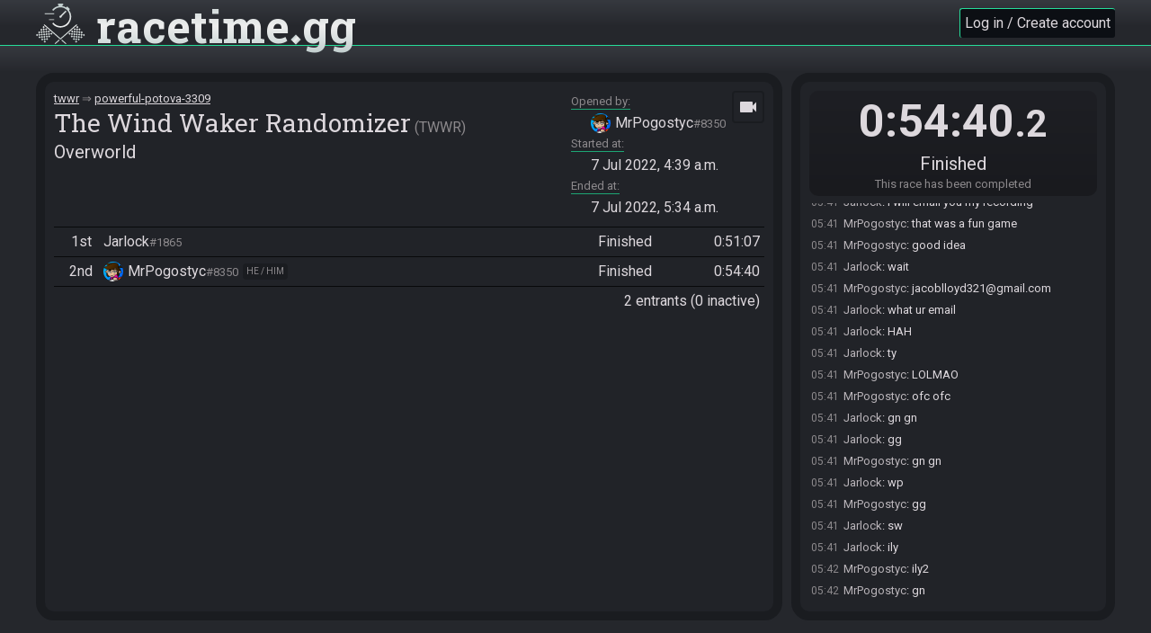

--- FILE ---
content_type: text/html; charset=utf-8
request_url: https://racetime.gg/twwr/powerful-potova-3309
body_size: 6985
content:

<!doctype html>
<html lang="en">
    <head>
        <title>
    Race room (powerful-potova-3309) | The Wind Waker Randomizer |
racetime.gg</title>
        <link href="https://fonts.googleapis.com/css?family=Roboto+Slab:400,700|Roboto:400,700&display=swap" rel="stylesheet">
        <link href="https://fonts.googleapis.com/icon?family=Material+Icons" rel="stylesheet">
        <link href="/static/b9db34a7df9454481f53dac0b2b9bf7d/jquery-ui.structure.css" rel="stylesheet">
        <link rel="stylesheet" href="/static/b9db34a7df9454481f53dac0b2b9bf7d/racetime/style/base.css">
        
    <link rel="stylesheet" href="/static/b9db34a7df9454481f53dac0b2b9bf7d/racetime/style/race.css">


        
    <style>
    .home-categories > li {
        flex-basis: 16.667%;
    }
    @media (max-width: 1200px) {
        .home-categories > li {
            flex-basis: 20%;
        }
    }
    @media (max-width: 1100px) {
        .home-categories > li {
            flex-basis: 25%;
        }
    }
    @media (max-width: 600px) {
        .home-categories > li {
            flex-basis: 33.33%;
        }
    }
    </style>
    <link rel="apple-touch-icon" href="/apple-touch-icon.png">
    <link rel="icon" href="/favicon.ico" type="image/svg+xml">
    <link rel="manifest" href="/site.webmanifest">

        <meta name="viewport" content="width=device-width, initial-scale=1">
        <meta name="theme-color" content="#26dd9a">
        <meta property="og:type" content="website">
        <meta property="og:site_name" content="racetime.gg">
        
    <meta property="og:title" content="The Wind Waker Randomizer ~ Overworld (Finished)">
    
        <meta name="description" content="2 entrants finished this race in 0:54:40.2.">
        <meta property="og:description" content="2 entrants finished this race in 0:54:40.2.">
    
    
        <meta property="og:image" content="https://racetime.gg/media/twwr-wp.jpg">
    

    </head>
    <body class=" ">
        
            
                <header>
                    <div class="title">
                        <h1><a href="/">
                            <img src="/static/b9db34a7df9454481f53dac0b2b9bf7d/racetime/image/logo.svg" alt="">
                            <span>racetime<span class="dot">.</span>gg</span>
                        </a></h1>
                    </div>
                    
                    <div class="user-info">
                        
                            <a href="/account/auth?next=/twwr/powerful-potova-3309" class="btn login-or-register">Log in / Create account</a>
                        
                    </div>
                </header>
            
            <div class="container">
                
                    
                
                
                
                <div class="content">
                    
                        <main>
    <div class="race-intro">
        <div class="race-info">
    <ol class="breadcrumbs">
        <li><a href="/twwr">twwr</a></li>
        <li><a href="/twwr/powerful-potova-3309">powerful-potova-3309</a></li>
    </ol>
    <span class="category">
        <span class="name">The Wind Waker Randomizer</span>
        <span class="short-name">TWWR</span>
    </span>
    <span class="goal">Overworld</span>
    
</div>
<dl class="race-meta">
    
        <dt>Opened by</dt>
        <dd>
            


    
    <a class="user-pop inline " href="/user/aGklxjWzObBLPdye/mrpogostyc">
    
        
        <span class="avatar" style="background-image: url(https://racetime.gg/media/randomizerlink2020jpeg.jpg)"></span>
        
        <span class="name">MrPogostyc</span>
        
        <span class="scrim">#8350</span>
        
        
    
    </a>
    


        </dd>
    
    
    
        
            <dt>Started at</dt>
            <dd>
                <time class="datetime" datetime="2022-07-07T04:39:47.171811+00:00">
                    7 Jul 2022, 4:39 a.m.
                </time>
            </dd>
            
                <dt>Ended at</dt>
                <dd>
                    <time class="datetime" datetime="2022-07-07T05:34:27.404412+00:00">
                        7 Jul 2022, 5:34 a.m.
                    </time>
                </dd>
            
        
    
</dl>

    <div class="race-stream-control">
        <ul>
            <li class="go-spectate"><a href="/twwr/powerful-potova-3309/spectate" title="Spectator view"><i class="material-icons">videocam</i></a></li>
            <li class="go-list"><a href="/twwr/powerful-potova-3309" title="Back to race view"><i class="material-icons">list_alt</i></a></li>
            <li class="streamctl" data-class="streamctl-2" data-unclass="streamctl-3 streamctl-4" title="Show 2 streams per row"><i class="material-icons">filter_2</i></li>
            <li class="streamctl" data-class="streamctl-3" data-unclass="streamctl-2 streamctl-4" title="Show 3 streams per row"><i class="material-icons">filter_3</i></li>
            <li class="streamctl" data-class="streamctl-4" data-unclass="streamctl-2 streamctl-3" title="Show 4 streams per row"><i class="material-icons">filter_4</i></li>
            <li class="open-all" title="Show/Hide all streams"><i class="material-icons">visibility</i></li>
            <li class="streamctl close" data-class="streamctl-close" title="Hide sidebar"><i class="material-icons">chevron_right</i></li>
            <li class="streamctl open" data-unclass="streamctl-close" title="Show sidebar"><i class="material-icons">chevron_left</i></li>
        </ul>
    </div>


    </div>
    <div class="race-entrants">
        <ol>
    
        

<li class="entrant-row" data-entrant="0" data-userid="dMqzQPW4kqo1L2R5" data-username="Jarlock">
    <span class="place">
        1st
    </span>
    <span class="user">
        


    
    <a class="user-pop inline " href="/user/dMqzQPW4kqo1L2R5/jarlock">
    
        
        <span class="name">Jarlock</span>
        
        <span class="scrim">#1865</span>
        
        
    
    </a>
    


        
        
    </span>
    <span class="status done" title="Finished the race.">
        Finished
    </span>
    <time class="finish-time">0:51:07</time>
    <span class="status-or-time done" title="Finished the race.">
        
            <time class="finish-time">0:51:07</time>
        
    </span>
    
    
</li>


    
        

<li class="entrant-row" data-entrant="1" data-userid="aGklxjWzObBLPdye" data-username="MrPogostyc">
    <span class="place">
        2nd
    </span>
    <span class="user">
        


    
    <a class="user-pop inline " href="/user/aGklxjWzObBLPdye/mrpogostyc">
    
        
        <span class="avatar" style="background-image: url(https://racetime.gg/media/randomizerlink2020jpeg.jpg)"></span>
        
        <span class="name">MrPogostyc</span>
        
        <span class="scrim">#8350</span>
        
        
        <span class="pronouns">he / him</span>
        
    
    </a>
    


        
        
    </span>
    <span class="status done" title="Finished the race.">
        Finished
    </span>
    <time class="finish-time">0:54:40</time>
    <span class="status-or-time done" title="Finished the race.">
        
            <time class="finish-time">0:54:40</time>
        
    </span>
    
    
</li>


    
</ol>
<div class="count">
    2 entrants
    (0 inactive)
</div>

    </div>
    <div class="race-monitor"></div>
</main>
                        <aside>
    
<div class="race-actions"></div>
<div class="race-status">
    
    <time class="timer " datetime="2022-07-07T04:39:47.171811+00:00">
        0:54:40<small>.2</small>
    </time>

<div class="state">
    <span class="value">Finished</span>
    <span class="help">This race has been completed</span>
</div>


</div>
<div class="race-chat">
    <div class="disconnected" title="If this message doesn't disappear after a while, try reloading the page.">
        <span>
            <i class="material-icons">sync_problem</i>
            Reconnecting to chat…
        </span>
    </div>
    <div class="scrollwarning" title="Click here to scroll to the bottom">
        <span>
            <i class="material-icons">history</i>
            Chat paused due to scroll
        </span>
    </div>
    <ol class="messages pinned"></ol>
    <ol class="messages regular"></ol>
    
</div>

</aside>
                    
                </div>
            </div>
            
    <div class="race-nav">
        <ul>
            <li data-nav="info">
                <i class="material-icons">info</i>
                <span class="title">Info</span>
            </li>
            <li data-nav="entrants">
                <i class="material-icons">list_alt</i>
                <span class="title">Entrants</span>
            </li>
            <li class="active" data-nav="chat">
                <i class="material-icons">chat</i>
                <span class="title">Chat</span>
            </li>
        </ul>
    </div>

            
        
        <script id="emotes" type="application/json">{"AnimeBoy": "https://racetime.gg/media/AnimeBoy_sasntgF.png", "Anton": "https://racetime.gg/media/1000008229.png", "KorlEyes": "https://racetime.gg/media/1000008230.png", "Kreeb": "https://racetime.gg/media/1000008228.png", "TenseSailing": "https://racetime.gg/media/2x_fKL6egT.webp"}</script>
        <script src="/static/b9db34a7df9454481f53dac0b2b9bf7d/jquery.min.js"></script>
        <script src="/static/b9db34a7df9454481f53dac0b2b9bf7d/jquery-ui.min.js"></script>
        <script src="/static/b9db34a7df9454481f53dac0b2b9bf7d/jquery.form.min.js"></script>
        <script src="/static/b9db34a7df9454481f53dac0b2b9bf7d/js.cookie.js"></script>
        <script src="/static/b9db34a7df9454481f53dac0b2b9bf7d/racetime/script/base.js"></script>
        
    <script id="race-vars" type="application/json">{"chat_history": {"rDQj3Q85ev7q67J9": {"id": "rDQj3Q85ev7q67J9", "user": {"id": "dMqzQPW4kqo1L2R5", "full_name": "Jarlock#1865", "name": "Jarlock", "discriminator": "1865", "url": "/user/dMqzQPW4kqo1L2R5/jarlock", "avatar": null, "pronouns": null, "flair": "", "twitch_name": null, "twitch_display_name": null, "twitch_channel": null, "can_moderate": false}, "bot": null, "direct_to": null, "posted_at": "2022-07-07T05:36:23.586181+00:00", "message": "cause it was such a good seed", "message_plain": "cause it was such a good seed", "highlight": false, "is_dm": false, "is_bot": false, "is_monitor": false, "is_system": false, "is_pinned": false, "delay": 0, "actions": {}}, "apnRVmnQzwLYNPg9": {"id": "apnRVmnQzwLYNPg9", "user": {"id": "aGklxjWzObBLPdye", "full_name": "MrPogostyc#8350", "name": "MrPogostyc", "discriminator": "8350", "url": "/user/aGklxjWzObBLPdye/mrpogostyc", "avatar": "https://racetime.gg/media/randomizerlink2020jpeg.jpg", "pronouns": "he/him", "flair": "", "twitch_name": "mrpogostyc", "twitch_display_name": "MrPogostyc", "twitch_channel": "https://www.twitch.tv/mrpogostyc", "can_moderate": false}, "bot": null, "direct_to": null, "posted_at": "2022-07-07T05:36:30.495321+00:00", "message": "yeah it was awesome", "message_plain": "yeah it was awesome", "highlight": false, "is_dm": false, "is_bot": false, "is_monitor": true, "is_system": false, "is_pinned": false, "delay": 0, "actions": {}}, "jnXeYaG7exA37vzW": {"id": "jnXeYaG7exA37vzW", "user": {"id": "dMqzQPW4kqo1L2R5", "full_name": "Jarlock#1865", "name": "Jarlock", "discriminator": "1865", "url": "/user/dMqzQPW4kqo1L2R5/jarlock", "avatar": null, "pronouns": null, "flair": "", "twitch_name": null, "twitch_display_name": null, "twitch_channel": null, "can_moderate": false}, "bot": null, "direct_to": null, "posted_at": "2022-07-07T05:36:31.444674+00:00", "message": "then you said Go Mode on my pg2", "message_plain": "then you said Go Mode on my pg2", "highlight": false, "is_dm": false, "is_bot": false, "is_monitor": false, "is_system": false, "is_pinned": false, "delay": 0, "actions": {}}, "Z0z432l0NEeYKGay": {"id": "Z0z432l0NEeYKGay", "user": {"id": "aGklxjWzObBLPdye", "full_name": "MrPogostyc#8350", "name": "MrPogostyc", "discriminator": "8350", "url": "/user/aGklxjWzObBLPdye/mrpogostyc", "avatar": "https://racetime.gg/media/randomizerlink2020jpeg.jpg", "pronouns": "he/him", "flair": "", "twitch_name": "mrpogostyc", "twitch_display_name": "MrPogostyc", "twitch_channel": "https://www.twitch.tv/mrpogostyc", "can_moderate": false}, "bot": null, "direct_to": null, "posted_at": "2022-07-07T05:36:33.693154+00:00", "message": "10/10 seed", "message_plain": "10/10 seed", "highlight": false, "is_dm": false, "is_bot": false, "is_monitor": true, "is_system": false, "is_pinned": false, "delay": 0, "actions": {}}, "jO4MVJGn4XLYW5El": {"id": "jO4MVJGn4XLYW5El", "user": {"id": "aGklxjWzObBLPdye", "full_name": "MrPogostyc#8350", "name": "MrPogostyc", "discriminator": "8350", "url": "/user/aGklxjWzObBLPdye/mrpogostyc", "avatar": "https://racetime.gg/media/randomizerlink2020jpeg.jpg", "pronouns": "he/him", "flair": "", "twitch_name": "mrpogostyc", "twitch_display_name": "MrPogostyc", "twitch_channel": "https://www.twitch.tv/mrpogostyc", "can_moderate": false}, "bot": null, "direct_to": null, "posted_at": "2022-07-07T05:36:37.898682+00:00", "message": "omgggg", "message_plain": "omgggg", "highlight": false, "is_dm": false, "is_bot": false, "is_monitor": true, "is_system": false, "is_pinned": false, "delay": 0, "actions": {}}, "gpyzVyprznb3naE2": {"id": "gpyzVyprznb3naE2", "user": {"id": "aGklxjWzObBLPdye", "full_name": "MrPogostyc#8350", "name": "MrPogostyc", "discriminator": "8350", "url": "/user/aGklxjWzObBLPdye/mrpogostyc", "avatar": "https://racetime.gg/media/randomizerlink2020jpeg.jpg", "pronouns": "he/him", "flair": "", "twitch_name": "mrpogostyc", "twitch_display_name": "MrPogostyc", "twitch_channel": "https://www.twitch.tv/mrpogostyc", "can_moderate": false}, "bot": null, "direct_to": null, "posted_at": "2022-07-07T05:36:41.594060+00:00", "message": "you were in PG 2?!Q??!?!?!?", "message_plain": "you were in PG 2?!Q??!?!?!?", "highlight": false, "is_dm": false, "is_bot": false, "is_monitor": true, "is_system": false, "is_pinned": false, "delay": 0, "actions": {}}, "6Exa3OzDerOqPjz5": {"id": "6Exa3OzDerOqPjz5", "user": {"id": "dMqzQPW4kqo1L2R5", "full_name": "Jarlock#1865", "name": "Jarlock", "discriminator": "1865", "url": "/user/dMqzQPW4kqo1L2R5/jarlock", "avatar": null, "pronouns": null, "flair": "", "twitch_name": null, "twitch_display_name": null, "twitch_channel": null, "can_moderate": false}, "bot": null, "direct_to": null, "posted_at": "2022-07-07T05:36:45.695135+00:00", "message": "haha im p sure", "message_plain": "haha im p sure", "highlight": false, "is_dm": false, "is_bot": false, "is_monitor": false, "is_system": false, "is_pinned": false, "delay": 0, "actions": {}}, "bRwkYLeKbERqvMdO": {"id": "bRwkYLeKbERqvMdO", "user": {"id": "aGklxjWzObBLPdye", "full_name": "MrPogostyc#8350", "name": "MrPogostyc", "discriminator": "8350", "url": "/user/aGklxjWzObBLPdye/mrpogostyc", "avatar": "https://racetime.gg/media/randomizerlink2020jpeg.jpg", "pronouns": "he/him", "flair": "", "twitch_name": "mrpogostyc", "twitch_display_name": "MrPogostyc", "twitch_channel": "https://www.twitch.tv/mrpogostyc", "can_moderate": false}, "bot": null, "direct_to": null, "posted_at": "2022-07-07T05:36:49.664654+00:00", "message": "i was in angular and got last sword", "message_plain": "i was in angular and got last sword", "highlight": false, "is_dm": false, "is_bot": false, "is_monitor": true, "is_system": false, "is_pinned": false, "delay": 0, "actions": {}}, "7yWmqXgQe7zYbErX": {"id": "7yWmqXgQe7zYbErX", "user": {"id": "dMqzQPW4kqo1L2R5", "full_name": "Jarlock#1865", "name": "Jarlock", "discriminator": "1865", "url": "/user/dMqzQPW4kqo1L2R5/jarlock", "avatar": null, "pronouns": null, "flair": "", "twitch_name": null, "twitch_display_name": null, "twitch_channel": null, "can_moderate": false}, "bot": null, "direct_to": null, "posted_at": "2022-07-07T05:36:51.210993+00:00", "message": "i mention it in my recording", "message_plain": "i mention it in my recording", "highlight": false, "is_dm": false, "is_bot": false, "is_monitor": false, "is_system": false, "is_pinned": false, "delay": 0, "actions": {}}, "Lap6qWXReAN3k0Zr": {"id": "Lap6qWXReAN3k0Zr", "user": {"id": "dMqzQPW4kqo1L2R5", "full_name": "Jarlock#1865", "name": "Jarlock", "discriminator": "1865", "url": "/user/dMqzQPW4kqo1L2R5/jarlock", "avatar": null, "pronouns": null, "flair": "", "twitch_name": null, "twitch_display_name": null, "twitch_channel": null, "can_moderate": false}, "bot": null, "direct_to": null, "posted_at": "2022-07-07T05:37:01.386399+00:00", "message": "I got mirror shield and went straight to angular", "message_plain": "I got mirror shield and went straight to angular", "highlight": false, "is_dm": false, "is_bot": false, "is_monitor": false, "is_system": false, "is_pinned": false, "delay": 0, "actions": {}}, "51KQYEazjnbYzvON": {"id": "51KQYEazjnbYzvON", "user": {"id": "aGklxjWzObBLPdye", "full_name": "MrPogostyc#8350", "name": "MrPogostyc", "discriminator": "8350", "url": "/user/aGklxjWzObBLPdye/mrpogostyc", "avatar": "https://racetime.gg/media/randomizerlink2020jpeg.jpg", "pronouns": "he/him", "flair": "", "twitch_name": "mrpogostyc", "twitch_display_name": "MrPogostyc", "twitch_channel": "https://www.twitch.tv/mrpogostyc", "can_moderate": false}, "bot": null, "direct_to": null, "posted_at": "2022-07-07T05:37:06.359696+00:00", "message": "it was a good seed", "message_plain": "it was a good seed", "highlight": false, "is_dm": false, "is_bot": false, "is_monitor": true, "is_system": false, "is_pinned": false, "delay": 0, "actions": {}}, "MwORVkM6yvOqn8gl": {"id": "MwORVkM6yvOqn8gl", "user": {"id": "dMqzQPW4kqo1L2R5", "full_name": "Jarlock#1865", "name": "Jarlock", "discriminator": "1865", "url": "/user/dMqzQPW4kqo1L2R5/jarlock", "avatar": null, "pronouns": null, "flair": "", "twitch_name": null, "twitch_display_name": null, "twitch_channel": null, "can_moderate": false}, "bot": null, "direct_to": null, "posted_at": "2022-07-07T05:37:08.067738+00:00", "message": "angular is my guardian angel island", "message_plain": "angular is my guardian angel island", "highlight": false, "is_dm": false, "is_bot": false, "is_monitor": false, "is_system": false, "is_pinned": false, "delay": 0, "actions": {}}, "mjolql90Kly3D4Z5": {"id": "mjolql90Kly3D4Z5", "user": {"id": "aGklxjWzObBLPdye", "full_name": "MrPogostyc#8350", "name": "MrPogostyc", "discriminator": "8350", "url": "/user/aGklxjWzObBLPdye/mrpogostyc", "avatar": "https://racetime.gg/media/randomizerlink2020jpeg.jpg", "pronouns": "he/him", "flair": "", "twitch_name": "mrpogostyc", "twitch_display_name": "MrPogostyc", "twitch_channel": "https://www.twitch.tv/mrpogostyc", "can_moderate": false}, "bot": null, "direct_to": null, "posted_at": "2022-07-07T05:37:12.194710+00:00", "message": "i did the same", "message_plain": "i did the same", "highlight": false, "is_dm": false, "is_bot": false, "is_monitor": true, "is_system": false, "is_pinned": false, "delay": 0, "actions": {}}, "p7jyYr9EzM9VvLn4": {"id": "p7jyYr9EzM9VvLn4", "user": {"id": "dMqzQPW4kqo1L2R5", "full_name": "Jarlock#1865", "name": "Jarlock", "discriminator": "1865", "url": "/user/dMqzQPW4kqo1L2R5/jarlock", "avatar": null, "pronouns": null, "flair": "", "twitch_name": null, "twitch_display_name": null, "twitch_channel": null, "can_moderate": false}, "bot": null, "direct_to": null, "posted_at": "2022-07-07T05:37:12.739195+00:00", "message": "i always get something good in there", "message_plain": "i always get something good in there", "highlight": false, "is_dm": false, "is_bot": false, "is_monitor": false, "is_system": false, "is_pinned": false, "delay": 0, "actions": {}}, "lNMzY1kn0gr3nEDA": {"id": "lNMzY1kn0gr3nEDA", "user": {"id": "aGklxjWzObBLPdye", "full_name": "MrPogostyc#8350", "name": "MrPogostyc", "discriminator": "8350", "url": "/user/aGklxjWzObBLPdye/mrpogostyc", "avatar": "https://racetime.gg/media/randomizerlink2020jpeg.jpg", "pronouns": "he/him", "flair": "", "twitch_name": "mrpogostyc", "twitch_display_name": "MrPogostyc", "twitch_channel": "https://www.twitch.tv/mrpogostyc", "can_moderate": false}, "bot": null, "direct_to": null, "posted_at": "2022-07-07T05:37:15.298277+00:00", "message": "yeah angular is good", "message_plain": "yeah angular is good", "highlight": false, "is_dm": false, "is_bot": false, "is_monitor": true, "is_system": false, "is_pinned": false, "delay": 0, "actions": {}}, "OeBd3vLED7bY51M0": {"id": "OeBd3vLED7bY51M0", "user": {"id": "aGklxjWzObBLPdye", "full_name": "MrPogostyc#8350", "name": "MrPogostyc", "discriminator": "8350", "url": "/user/aGklxjWzObBLPdye/mrpogostyc", "avatar": "https://racetime.gg/media/randomizerlink2020jpeg.jpg", "pronouns": "he/him", "flair": "", "twitch_name": "mrpogostyc", "twitch_display_name": "MrPogostyc", "twitch_channel": "https://www.twitch.tv/mrpogostyc", "can_moderate": false}, "bot": null, "direct_to": null, "posted_at": "2022-07-07T05:37:25.855928+00:00", "message": "i messed up one trick is all", "message_plain": "i messed up one trick is all", "highlight": false, "is_dm": false, "is_bot": false, "is_monitor": true, "is_system": false, "is_pinned": false, "delay": 0, "actions": {}}, "Lm41YoKgaLgYywel": {"id": "Lm41YoKgaLgYywel", "user": {"id": "aGklxjWzObBLPdye", "full_name": "MrPogostyc#8350", "name": "MrPogostyc", "discriminator": "8350", "url": "/user/aGklxjWzObBLPdye/mrpogostyc", "avatar": "https://racetime.gg/media/randomizerlink2020jpeg.jpg", "pronouns": "he/him", "flair": "", "twitch_name": "mrpogostyc", "twitch_display_name": "MrPogostyc", "twitch_channel": "https://www.twitch.tv/mrpogostyc", "can_moderate": false}, "bot": null, "direct_to": null, "posted_at": "2022-07-07T05:37:36.343934+00:00", "message": "and the roll was bad at birds peak", "message_plain": "and the roll was bad at birds peak", "highlight": false, "is_dm": false, "is_bot": false, "is_monitor": true, "is_system": false, "is_pinned": false, "delay": 0, "actions": {}}, "AewOqw6kgjJY0LMX": {"id": "AewOqw6kgjJY0LMX", "user": {"id": "dMqzQPW4kqo1L2R5", "full_name": "Jarlock#1865", "name": "Jarlock", "discriminator": "1865", "url": "/user/dMqzQPW4kqo1L2R5/jarlock", "avatar": null, "pronouns": null, "flair": "", "twitch_name": null, "twitch_display_name": null, "twitch_channel": null, "can_moderate": false}, "bot": null, "direct_to": null, "posted_at": "2022-07-07T05:37:43.674273+00:00", "message": "where did you get deluxe picto?", "message_plain": "where did you get deluxe picto?", "highlight": false, "is_dm": false, "is_bot": false, "is_monitor": false, "is_system": false, "is_pinned": false, "delay": 0, "actions": {}}, "259BYM1ZRXGYwpbA": {"id": "259BYM1ZRXGYwpbA", "user": {"id": "aGklxjWzObBLPdye", "full_name": "MrPogostyc#8350", "name": "MrPogostyc", "discriminator": "8350", "url": "/user/aGklxjWzObBLPdye/mrpogostyc", "avatar": "https://racetime.gg/media/randomizerlink2020jpeg.jpg", "pronouns": "he/him", "flair": "", "twitch_name": "mrpogostyc", "twitch_display_name": "MrPogostyc", "twitch_channel": "https://www.twitch.tv/mrpogostyc", "can_moderate": false}, "bot": null, "direct_to": null, "posted_at": "2022-07-07T05:37:48.689820+00:00", "message": "zunari", "message_plain": "zunari", "highlight": false, "is_dm": false, "is_bot": false, "is_monitor": true, "is_system": false, "is_pinned": false, "delay": 0, "actions": {}}, "rZOLq949kJ0YPy4z": {"id": "rZOLq949kJ0YPy4z", "user": {"id": "dMqzQPW4kqo1L2R5", "full_name": "Jarlock#1865", "name": "Jarlock", "discriminator": "1865", "url": "/user/dMqzQPW4kqo1L2R5/jarlock", "avatar": null, "pronouns": null, "flair": "", "twitch_name": null, "twitch_display_name": null, "twitch_channel": null, "can_moderate": false}, "bot": null, "direct_to": null, "posted_at": "2022-07-07T05:37:55.026482+00:00", "message": "oooh i didnt do zunari ahah", "message_plain": "oooh i didnt do zunari ahah", "highlight": false, "is_dm": false, "is_bot": false, "is_monitor": false, "is_system": false, "is_pinned": false, "delay": 0, "actions": {}}, "boKBqPy2ekg3d76j": {"id": "boKBqPy2ekg3d76j", "user": {"id": "aGklxjWzObBLPdye", "full_name": "MrPogostyc#8350", "name": "MrPogostyc", "discriminator": "8350", "url": "/user/aGklxjWzObBLPdye/mrpogostyc", "avatar": "https://racetime.gg/media/randomizerlink2020jpeg.jpg", "pronouns": "he/him", "flair": "", "twitch_name": "mrpogostyc", "twitch_display_name": "MrPogostyc", "twitch_channel": "https://www.twitch.tv/mrpogostyc", "can_moderate": false}, "bot": null, "direct_to": null, "posted_at": "2022-07-07T05:38:00.890006+00:00", "message": "mail checks were pretty good iirc", "message_plain": "mail checks were pretty good iirc", "highlight": false, "is_dm": false, "is_bot": false, "is_monitor": true, "is_system": false, "is_pinned": false, "delay": 0, "actions": {}}, "r8vyVAbL9RpYD46R": {"id": "r8vyVAbL9RpYD46R", "user": {"id": "dMqzQPW4kqo1L2R5", "full_name": "Jarlock#1865", "name": "Jarlock", "discriminator": "1865", "url": "/user/dMqzQPW4kqo1L2R5/jarlock", "avatar": null, "pronouns": null, "flair": "", "twitch_name": null, "twitch_display_name": null, "twitch_channel": null, "can_moderate": false}, "bot": null, "direct_to": null, "posted_at": "2022-07-07T05:38:13.313701+00:00", "message": "yeah", "message_plain": "yeah", "highlight": false, "is_dm": false, "is_bot": false, "is_monitor": false, "is_system": false, "is_pinned": false, "delay": 0, "actions": {}}, "1opB37KwWRb30xKk": {"id": "1opB37KwWRb30xKk", "user": {"id": "aGklxjWzObBLPdye", "full_name": "MrPogostyc#8350", "name": "MrPogostyc", "discriminator": "8350", "url": "/user/aGklxjWzObBLPdye/mrpogostyc", "avatar": "https://racetime.gg/media/randomizerlink2020jpeg.jpg", "pronouns": "he/him", "flair": "", "twitch_name": "mrpogostyc", "twitch_display_name": "MrPogostyc", "twitch_channel": "https://www.twitch.tv/mrpogostyc", "can_moderate": false}, "bot": null, "direct_to": null, "posted_at": "2022-07-07T05:38:14.943723+00:00", "message": "yeah my execution was insane this run", "message_plain": "yeah my execution was insane this run", "highlight": false, "is_dm": false, "is_bot": false, "is_monitor": true, "is_system": false, "is_pinned": false, "delay": 0, "actions": {}}, "NM9P3jLQzENYGylo": {"id": "NM9P3jLQzENYGylo", "user": {"id": "dMqzQPW4kqo1L2R5", "full_name": "Jarlock#1865", "name": "Jarlock", "discriminator": "1865", "url": "/user/dMqzQPW4kqo1L2R5/jarlock", "avatar": null, "pronouns": null, "flair": "", "twitch_name": null, "twitch_display_name": null, "twitch_channel": null, "can_moderate": false}, "bot": null, "direct_to": null, "posted_at": "2022-07-07T05:38:21.637644+00:00", "message": "i wish you recorded :(", "message_plain": "i wish you recorded :(", "highlight": false, "is_dm": false, "is_bot": false, "is_monitor": false, "is_system": false, "is_pinned": false, "delay": 0, "actions": {}}, "bQ7XqdnLzxBV6W8Z": {"id": "bQ7XqdnLzxBV6W8Z", "user": {"id": "aGklxjWzObBLPdye", "full_name": "MrPogostyc#8350", "name": "MrPogostyc", "discriminator": "8350", "url": "/user/aGklxjWzObBLPdye/mrpogostyc", "avatar": "https://racetime.gg/media/randomizerlink2020jpeg.jpg", "pronouns": "he/him", "flair": "", "twitch_name": "mrpogostyc", "twitch_display_name": "MrPogostyc", "twitch_channel": "https://www.twitch.tv/mrpogostyc", "can_moderate": false}, "bot": null, "direct_to": null, "posted_at": "2022-07-07T05:38:25.028626+00:00", "message": "me too :(", "message_plain": "me too :(", "highlight": false, "is_dm": false, "is_bot": false, "is_monitor": true, "is_system": false, "is_pinned": false, "delay": 0, "actions": {}}, "gXBzYBZEPR7Yy8wQ": {"id": "gXBzYBZEPR7Yy8wQ", "user": {"id": "aGklxjWzObBLPdye", "full_name": "MrPogostyc#8350", "name": "MrPogostyc", "discriminator": "8350", "url": "/user/aGklxjWzObBLPdye/mrpogostyc", "avatar": "https://racetime.gg/media/randomizerlink2020jpeg.jpg", "pronouns": "he/him", "flair": "", "twitch_name": "mrpogostyc", "twitch_display_name": "MrPogostyc", "twitch_channel": "https://www.twitch.tv/mrpogostyc", "can_moderate": false}, "bot": null, "direct_to": null, "posted_at": "2022-07-07T05:38:30.165211+00:00", "message": "because it was so good", "message_plain": "because it was so good", "highlight": false, "is_dm": false, "is_bot": false, "is_monitor": true, "is_system": false, "is_pinned": false, "delay": 0, "actions": {}}, "9a4EV0bQBgJqLrdD": {"id": "9a4EV0bQBgJqLrdD", "user": {"id": "aGklxjWzObBLPdye", "full_name": "MrPogostyc#8350", "name": "MrPogostyc", "discriminator": "8350", "url": "/user/aGklxjWzObBLPdye/mrpogostyc", "avatar": "https://racetime.gg/media/randomizerlink2020jpeg.jpg", "pronouns": "he/him", "flair": "", "twitch_name": "mrpogostyc", "twitch_display_name": "MrPogostyc", "twitch_channel": "https://www.twitch.tv/mrpogostyc", "can_moderate": false}, "bot": null, "direct_to": null, "posted_at": "2022-07-07T05:38:35.710335+00:00", "message": "man gg", "message_plain": "man gg", "highlight": false, "is_dm": false, "is_bot": false, "is_monitor": true, "is_system": false, "is_pinned": false, "delay": 0, "actions": {}}, "NLjA3Np7aWnY0rWw": {"id": "NLjA3Np7aWnY0rWw", "user": {"id": "aGklxjWzObBLPdye", "full_name": "MrPogostyc#8350", "name": "MrPogostyc", "discriminator": "8350", "url": "/user/aGklxjWzObBLPdye/mrpogostyc", "avatar": "https://racetime.gg/media/randomizerlink2020jpeg.jpg", "pronouns": "he/him", "flair": "", "twitch_name": "mrpogostyc", "twitch_display_name": "MrPogostyc", "twitch_channel": "https://www.twitch.tv/mrpogostyc", "can_moderate": false}, "bot": null, "direct_to": null, "posted_at": "2022-07-07T05:38:37.470049+00:00", "message": "that was awesome", "message_plain": "that was awesome", "highlight": false, "is_dm": false, "is_bot": false, "is_monitor": true, "is_system": false, "is_pinned": false, "delay": 0, "actions": {}}, "e7o5q41NnRj3vkbW": {"id": "e7o5q41NnRj3vkbW", "user": {"id": "dMqzQPW4kqo1L2R5", "full_name": "Jarlock#1865", "name": "Jarlock", "discriminator": "1865", "url": "/user/dMqzQPW4kqo1L2R5/jarlock", "avatar": null, "pronouns": null, "flair": "", "twitch_name": null, "twitch_display_name": null, "twitch_channel": null, "can_moderate": false}, "bot": null, "direct_to": null, "posted_at": "2022-07-07T05:38:39.347101+00:00", "message": "gg cousin", "message_plain": "gg cousin", "highlight": false, "is_dm": false, "is_bot": false, "is_monitor": false, "is_system": false, "is_pinned": false, "delay": 0, "actions": {}}, "50EDYnA2R1XVxNwb": {"id": "50EDYnA2R1XVxNwb", "user": {"id": "aGklxjWzObBLPdye", "full_name": "MrPogostyc#8350", "name": "MrPogostyc", "discriminator": "8350", "url": "/user/aGklxjWzObBLPdye/mrpogostyc", "avatar": "https://racetime.gg/media/randomizerlink2020jpeg.jpg", "pronouns": "he/him", "flair": "", "twitch_name": "mrpogostyc", "twitch_display_name": "MrPogostyc", "twitch_channel": "https://www.twitch.tv/mrpogostyc", "can_moderate": false}, "bot": null, "direct_to": null, "posted_at": "2022-07-07T05:38:41.477583+00:00", "message": "that was a really good seed too", "message_plain": "that was a really good seed too", "highlight": false, "is_dm": false, "is_bot": false, "is_monitor": true, "is_system": false, "is_pinned": false, "delay": 0, "actions": {}}, "KLZrqbGmeno3OEWd": {"id": "KLZrqbGmeno3OEWd", "user": {"id": "aGklxjWzObBLPdye", "full_name": "MrPogostyc#8350", "name": "MrPogostyc", "discriminator": "8350", "url": "/user/aGklxjWzObBLPdye/mrpogostyc", "avatar": "https://racetime.gg/media/randomizerlink2020jpeg.jpg", "pronouns": "he/him", "flair": "", "twitch_name": "mrpogostyc", "twitch_display_name": "MrPogostyc", "twitch_channel": "https://www.twitch.tv/mrpogostyc", "can_moderate": false}, "bot": null, "direct_to": null, "posted_at": "2022-07-07T05:38:44.569622+00:00", "message": "sorry for swearin", "message_plain": "sorry for swearin", "highlight": false, "is_dm": false, "is_bot": false, "is_monitor": true, "is_system": false, "is_pinned": false, "delay": 0, "actions": {}}, "GQ5wYx6yQd53eajN": {"id": "GQ5wYx6yQd53eajN", "user": {"id": "dMqzQPW4kqo1L2R5", "full_name": "Jarlock#1865", "name": "Jarlock", "discriminator": "1865", "url": "/user/dMqzQPW4kqo1L2R5/jarlock", "avatar": null, "pronouns": null, "flair": "", "twitch_name": null, "twitch_display_name": null, "twitch_channel": null, "can_moderate": false}, "bot": null, "direct_to": null, "posted_at": "2022-07-07T05:38:53.111237+00:00", "message": "HAHAHA it made my night lolmao", "message_plain": "HAHAHA it made my night lolmao", "highlight": false, "is_dm": false, "is_bot": false, "is_monitor": false, "is_system": false, "is_pinned": false, "delay": 0, "actions": {}}, "WOXEV6QnXRw3w409": {"id": "WOXEV6QnXRw3w409", "user": {"id": "aGklxjWzObBLPdye", "full_name": "MrPogostyc#8350", "name": "MrPogostyc", "discriminator": "8350", "url": "/user/aGklxjWzObBLPdye/mrpogostyc", "avatar": "https://racetime.gg/media/randomizerlink2020jpeg.jpg", "pronouns": "he/him", "flair": "", "twitch_name": "mrpogostyc", "twitch_display_name": "MrPogostyc", "twitch_channel": "https://www.twitch.tv/mrpogostyc", "can_moderate": false}, "bot": null, "direct_to": null, "posted_at": "2022-07-07T05:38:55.870272+00:00", "message": "i thought i was gaming", "message_plain": "i thought i was gaming", "highlight": false, "is_dm": false, "is_bot": false, "is_monitor": true, "is_system": false, "is_pinned": false, "delay": 0, "actions": {}}, "9lvy38MPEJXVrzGj": {"id": "9lvy38MPEJXVrzGj", "user": {"id": "aGklxjWzObBLPdye", "full_name": "MrPogostyc#8350", "name": "MrPogostyc", "discriminator": "8350", "url": "/user/aGklxjWzObBLPdye/mrpogostyc", "avatar": "https://racetime.gg/media/randomizerlink2020jpeg.jpg", "pronouns": "he/him", "flair": "", "twitch_name": "mrpogostyc", "twitch_display_name": "MrPogostyc", "twitch_channel": "https://www.twitch.tv/mrpogostyc", "can_moderate": false}, "bot": null, "direct_to": null, "posted_at": "2022-07-07T05:38:57.947878+00:00", "message": "LMAO", "message_plain": "LMAO", "highlight": false, "is_dm": false, "is_bot": false, "is_monitor": true, "is_system": false, "is_pinned": false, "delay": 0, "actions": {}}, "yjkOqz56z0eYLb0M": {"id": "yjkOqz56z0eYLb0M", "user": {"id": "aGklxjWzObBLPdye", "full_name": "MrPogostyc#8350", "name": "MrPogostyc", "discriminator": "8350", "url": "/user/aGklxjWzObBLPdye/mrpogostyc", "avatar": "https://racetime.gg/media/randomizerlink2020jpeg.jpg", "pronouns": "he/him", "flair": "", "twitch_name": "mrpogostyc", "twitch_display_name": "MrPogostyc", "twitch_channel": "https://www.twitch.tv/mrpogostyc", "can_moderate": false}, "bot": null, "direct_to": null, "posted_at": "2022-07-07T05:38:58.770487+00:00", "message": "good", "message_plain": "good", "highlight": false, "is_dm": false, "is_bot": false, "is_monitor": true, "is_system": false, "is_pinned": false, "delay": 0, "actions": {}}, "oLRGqe1yz6zqNmKr": {"id": "oLRGqe1yz6zqNmKr", "user": {"id": "aGklxjWzObBLPdye", "full_name": "MrPogostyc#8350", "name": "MrPogostyc", "discriminator": "8350", "url": "/user/aGklxjWzObBLPdye/mrpogostyc", "avatar": "https://racetime.gg/media/randomizerlink2020jpeg.jpg", "pronouns": "he/him", "flair": "", "twitch_name": "mrpogostyc", "twitch_display_name": "MrPogostyc", "twitch_channel": "https://www.twitch.tv/mrpogostyc", "can_moderate": false}, "bot": null, "direct_to": null, "posted_at": "2022-07-07T05:39:01.125406+00:00", "message": "i was in a good mood", "message_plain": "i was in a good mood", "highlight": false, "is_dm": false, "is_bot": false, "is_monitor": true, "is_system": false, "is_pinned": false, "delay": 0, "actions": {}}, "glBeYGpvBR1qLDrb": {"id": "glBeYGpvBR1qLDrb", "user": {"id": "aGklxjWzObBLPdye", "full_name": "MrPogostyc#8350", "name": "MrPogostyc", "discriminator": "8350", "url": "/user/aGklxjWzObBLPdye/mrpogostyc", "avatar": "https://racetime.gg/media/randomizerlink2020jpeg.jpg", "pronouns": "he/him", "flair": "", "twitch_name": "mrpogostyc", "twitch_display_name": "MrPogostyc", "twitch_channel": "https://www.twitch.tv/mrpogostyc", "can_moderate": false}, "bot": null, "direct_to": null, "posted_at": "2022-07-07T05:39:03.509293+00:00", "message": "so i said it", "message_plain": "so i said it", "highlight": false, "is_dm": false, "is_bot": false, "is_monitor": true, "is_system": false, "is_pinned": false, "delay": 0, "actions": {}}, "lZ85YZkPZAlqpR7a": {"id": "lZ85YZkPZAlqpR7a", "user": {"id": "aGklxjWzObBLPdye", "full_name": "MrPogostyc#8350", "name": "MrPogostyc", "discriminator": "8350", "url": "/user/aGklxjWzObBLPdye/mrpogostyc", "avatar": "https://racetime.gg/media/randomizerlink2020jpeg.jpg", "pronouns": "he/him", "flair": "", "twitch_name": "mrpogostyc", "twitch_display_name": "MrPogostyc", "twitch_channel": "https://www.twitch.tv/mrpogostyc", "can_moderate": false}, "bot": null, "direct_to": null, "posted_at": "2022-07-07T05:39:04.416520+00:00", "message": "gg", "message_plain": "gg", "highlight": false, "is_dm": false, "is_bot": false, "is_monitor": true, "is_system": false, "is_pinned": false, "delay": 0, "actions": {}}, "RKPgVDpb7R4VByvL": {"id": "RKPgVDpb7R4VByvL", "user": {"id": "aGklxjWzObBLPdye", "full_name": "MrPogostyc#8350", "name": "MrPogostyc", "discriminator": "8350", "url": "/user/aGklxjWzObBLPdye/mrpogostyc", "avatar": "https://racetime.gg/media/randomizerlink2020jpeg.jpg", "pronouns": "he/him", "flair": "", "twitch_name": "mrpogostyc", "twitch_display_name": "MrPogostyc", "twitch_channel": "https://www.twitch.tv/mrpogostyc", "can_moderate": false}, "bot": null, "direct_to": null, "posted_at": "2022-07-07T05:39:05.553592+00:00", "message": "gg", "message_plain": "gg", "highlight": false, "is_dm": false, "is_bot": false, "is_monitor": true, "is_system": false, "is_pinned": false, "delay": 0, "actions": {}}, "m69wVKa0LRRq0ZlR": {"id": "m69wVKa0LRRq0ZlR", "user": {"id": "dMqzQPW4kqo1L2R5", "full_name": "Jarlock#1865", "name": "Jarlock", "discriminator": "1865", "url": "/user/dMqzQPW4kqo1L2R5/jarlock", "avatar": null, "pronouns": null, "flair": "", "twitch_name": null, "twitch_display_name": null, "twitch_channel": null, "can_moderate": false}, "bot": null, "direct_to": null, "posted_at": "2022-07-07T05:39:07.090065+00:00", "message": "and i RUINED it \u003E:)", "message_plain": "and i RUINED it \u003E:)", "highlight": false, "is_dm": false, "is_bot": false, "is_monitor": false, "is_system": false, "is_pinned": false, "delay": 0, "actions": {}}, "612M35vwbQjVQjLd": {"id": "612M35vwbQjVQjLd", "user": {"id": "aGklxjWzObBLPdye", "full_name": "MrPogostyc#8350", "name": "MrPogostyc", "discriminator": "8350", "url": "/user/aGklxjWzObBLPdye/mrpogostyc", "avatar": "https://racetime.gg/media/randomizerlink2020jpeg.jpg", "pronouns": "he/him", "flair": "", "twitch_name": "mrpogostyc", "twitch_display_name": "MrPogostyc", "twitch_channel": "https://www.twitch.tv/mrpogostyc", "can_moderate": false}, "bot": null, "direct_to": null, "posted_at": "2022-07-07T05:39:09.674868+00:00", "message": "LOL", "message_plain": "LOL", "highlight": false, "is_dm": false, "is_bot": false, "is_monitor": true, "is_system": false, "is_pinned": false, "delay": 0, "actions": {}}, "Ejev3pLXzo43n59o": {"id": "Ejev3pLXzo43n59o", "user": {"id": "aGklxjWzObBLPdye", "full_name": "MrPogostyc#8350", "name": "MrPogostyc", "discriminator": "8350", "url": "/user/aGklxjWzObBLPdye/mrpogostyc", "avatar": "https://racetime.gg/media/randomizerlink2020jpeg.jpg", "pronouns": "he/him", "flair": "", "twitch_name": "mrpogostyc", "twitch_display_name": "MrPogostyc", "twitch_channel": "https://www.twitch.tv/mrpogostyc", "can_moderate": false}, "bot": null, "direct_to": null, "posted_at": "2022-07-07T05:39:10.957236+00:00", "message": "troo", "message_plain": "troo", "highlight": false, "is_dm": false, "is_bot": false, "is_monitor": true, "is_system": false, "is_pinned": false, "delay": 0, "actions": {}}, "56rXqR9yQrxYnDB8": {"id": "56rXqR9yQrxYnDB8", "user": {"id": "aGklxjWzObBLPdye", "full_name": "MrPogostyc#8350", "name": "MrPogostyc", "discriminator": "8350", "url": "/user/aGklxjWzObBLPdye/mrpogostyc", "avatar": "https://racetime.gg/media/randomizerlink2020jpeg.jpg", "pronouns": "he/him", "flair": "", "twitch_name": "mrpogostyc", "twitch_display_name": "MrPogostyc", "twitch_channel": "https://www.twitch.tv/mrpogostyc", "can_moderate": false}, "bot": null, "direct_to": null, "posted_at": "2022-07-07T05:39:12.222550+00:00", "message": "anyway", "message_plain": "anyway", "highlight": false, "is_dm": false, "is_bot": false, "is_monitor": true, "is_system": false, "is_pinned": false, "delay": 0, "actions": {}}, "BZpdVgQ2eznq2lb6": {"id": "BZpdVgQ2eznq2lb6", "user": {"id": "aGklxjWzObBLPdye", "full_name": "MrPogostyc#8350", "name": "MrPogostyc", "discriminator": "8350", "url": "/user/aGklxjWzObBLPdye/mrpogostyc", "avatar": "https://racetime.gg/media/randomizerlink2020jpeg.jpg", "pronouns": "he/him", "flair": "", "twitch_name": "mrpogostyc", "twitch_display_name": "MrPogostyc", "twitch_channel": "https://www.twitch.tv/mrpogostyc", "can_moderate": false}, "bot": null, "direct_to": null, "posted_at": "2022-07-07T05:39:15.717394+00:00", "message": "lets race again tomorrow", "message_plain": "lets race again tomorrow", "highlight": false, "is_dm": false, "is_bot": false, "is_monitor": true, "is_system": false, "is_pinned": false, "delay": 0, "actions": {}}, "rDQj3Q85el7q67J9": {"id": "rDQj3Q85el7q67J9", "user": {"id": "aGklxjWzObBLPdye", "full_name": "MrPogostyc#8350", "name": "MrPogostyc", "discriminator": "8350", "url": "/user/aGklxjWzObBLPdye/mrpogostyc", "avatar": "https://racetime.gg/media/randomizerlink2020jpeg.jpg", "pronouns": "he/him", "flair": "", "twitch_name": "mrpogostyc", "twitch_display_name": "MrPogostyc", "twitch_channel": "https://www.twitch.tv/mrpogostyc", "can_moderate": false}, "bot": null, "direct_to": null, "posted_at": "2022-07-07T05:39:17.419573+00:00", "message": "i need sleeps", "message_plain": "i need sleeps", "highlight": false, "is_dm": false, "is_bot": false, "is_monitor": true, "is_system": false, "is_pinned": false, "delay": 0, "actions": {}}, "jnXeYaG7e4A37vzW": {"id": "jnXeYaG7e4A37vzW", "user": {"id": "dMqzQPW4kqo1L2R5", "full_name": "Jarlock#1865", "name": "Jarlock", "discriminator": "1865", "url": "/user/dMqzQPW4kqo1L2R5/jarlock", "avatar": null, "pronouns": null, "flair": "", "twitch_name": null, "twitch_display_name": null, "twitch_channel": null, "can_moderate": false}, "bot": null, "direct_to": null, "posted_at": "2022-07-07T05:39:20.110988+00:00", "message": "oke", "message_plain": "oke", "highlight": false, "is_dm": false, "is_bot": false, "is_monitor": false, "is_system": false, "is_pinned": false, "delay": 0, "actions": {}}, "jO4MVJGn4RLYW5El": {"id": "jO4MVJGn4RLYW5El", "user": {"id": "aGklxjWzObBLPdye", "full_name": "MrPogostyc#8350", "name": "MrPogostyc", "discriminator": "8350", "url": "/user/aGklxjWzObBLPdye/mrpogostyc", "avatar": "https://racetime.gg/media/randomizerlink2020jpeg.jpg", "pronouns": "he/him", "flair": "", "twitch_name": "mrpogostyc", "twitch_display_name": "MrPogostyc", "twitch_channel": "https://www.twitch.tv/mrpogostyc", "can_moderate": false}, "bot": null, "direct_to": null, "posted_at": "2022-07-07T05:39:25.702337+00:00", "message": "gn gamer", "message_plain": "gn gamer", "highlight": false, "is_dm": false, "is_bot": false, "is_monitor": true, "is_system": false, "is_pinned": false, "delay": 0, "actions": {}}, "gpyzVyprzBb3naE2": {"id": "gpyzVyprzBb3naE2", "user": {"id": "aGklxjWzObBLPdye", "full_name": "MrPogostyc#8350", "name": "MrPogostyc", "discriminator": "8350", "url": "/user/aGklxjWzObBLPdye/mrpogostyc", "avatar": "https://racetime.gg/media/randomizerlink2020jpeg.jpg", "pronouns": "he/him", "flair": "", "twitch_name": "mrpogostyc", "twitch_display_name": "MrPogostyc", "twitch_channel": "https://www.twitch.tv/mrpogostyc", "can_moderate": false}, "bot": null, "direct_to": null, "posted_at": "2022-07-07T05:39:27.764364+00:00", "message": "thanks for gaming", "message_plain": "thanks for gaming", "highlight": false, "is_dm": false, "is_bot": false, "is_monitor": true, "is_system": false, "is_pinned": false, "delay": 0, "actions": {}}, "6Exa3OzDeEOqPjz5": {"id": "6Exa3OzDeEOqPjz5", "user": {"id": "aGklxjWzObBLPdye", "full_name": "MrPogostyc#8350", "name": "MrPogostyc", "discriminator": "8350", "url": "/user/aGklxjWzObBLPdye/mrpogostyc", "avatar": "https://racetime.gg/media/randomizerlink2020jpeg.jpg", "pronouns": "he/him", "flair": "", "twitch_name": "mrpogostyc", "twitch_display_name": "MrPogostyc", "twitch_channel": "https://www.twitch.tv/mrpogostyc", "can_moderate": false}, "bot": null, "direct_to": null, "posted_at": "2022-07-07T05:39:28.942154+00:00", "message": "gg", "message_plain": "gg", "highlight": false, "is_dm": false, "is_bot": false, "is_monitor": true, "is_system": false, "is_pinned": false, "delay": 0, "actions": {}}, "7yWmqXgQe9zYbErX": {"id": "7yWmqXgQe9zYbErX", "user": {"id": "aGklxjWzObBLPdye", "full_name": "MrPogostyc#8350", "name": "MrPogostyc", "discriminator": "8350", "url": "/user/aGklxjWzObBLPdye/mrpogostyc", "avatar": "https://racetime.gg/media/randomizerlink2020jpeg.jpg", "pronouns": "he/him", "flair": "", "twitch_name": "mrpogostyc", "twitch_display_name": "MrPogostyc", "twitch_channel": "https://www.twitch.tv/mrpogostyc", "can_moderate": false}, "bot": null, "direct_to": null, "posted_at": "2022-07-07T05:39:33.267874+00:00", "message": "you beat me by 3 minutes", "message_plain": "you beat me by 3 minutes", "highlight": false, "is_dm": false, "is_bot": false, "is_monitor": true, "is_system": false, "is_pinned": false, "delay": 0, "actions": {}}, "Lap6qWXReMN3k0Zr": {"id": "Lap6qWXReMN3k0Zr", "user": {"id": "aGklxjWzObBLPdye", "full_name": "MrPogostyc#8350", "name": "MrPogostyc", "discriminator": "8350", "url": "/user/aGklxjWzObBLPdye/mrpogostyc", "avatar": "https://racetime.gg/media/randomizerlink2020jpeg.jpg", "pronouns": "he/him", "flair": "", "twitch_name": "mrpogostyc", "twitch_display_name": "MrPogostyc", "twitch_channel": "https://www.twitch.tv/mrpogostyc", "can_moderate": false}, "bot": null, "direct_to": null, "posted_at": "2022-07-07T05:39:39.318948+00:00", "message": "thats an epic gamer moment", "message_plain": "thats an epic gamer moment", "highlight": false, "is_dm": false, "is_bot": false, "is_monitor": true, "is_system": false, "is_pinned": false, "delay": 0, "actions": {}}, "51KQYEazjRbYzvON": {"id": "51KQYEazjRbYzvON", "user": {"id": "dMqzQPW4kqo1L2R5", "full_name": "Jarlock#1865", "name": "Jarlock", "discriminator": "1865", "url": "/user/dMqzQPW4kqo1L2R5/jarlock", "avatar": null, "pronouns": null, "flair": "", "twitch_name": null, "twitch_display_name": null, "twitch_channel": null, "can_moderate": false}, "bot": null, "direct_to": null, "posted_at": "2022-07-07T05:39:39.931996+00:00", "message": "So close haha", "message_plain": "So close haha", "highlight": false, "is_dm": false, "is_bot": false, "is_monitor": false, "is_system": false, "is_pinned": false, "delay": 0, "actions": {}}, "p7jyYr9Ez49VvLn4": {"id": "p7jyYr9Ez49VvLn4", "user": {"id": "aGklxjWzObBLPdye", "full_name": "MrPogostyc#8350", "name": "MrPogostyc", "discriminator": "8350", "url": "/user/aGklxjWzObBLPdye/mrpogostyc", "avatar": "https://racetime.gg/media/randomizerlink2020jpeg.jpg", "pronouns": "he/him", "flair": "", "twitch_name": "mrpogostyc", "twitch_display_name": "MrPogostyc", "twitch_channel": "https://www.twitch.tv/mrpogostyc", "can_moderate": false}, "bot": null, "direct_to": null, "posted_at": "2022-07-07T05:39:47.612424+00:00", "message": "now we gotta start ya on dungeon strats", "message_plain": "now we gotta start ya on dungeon strats", "highlight": false, "is_dm": false, "is_bot": false, "is_monitor": true, "is_system": false, "is_pinned": false, "delay": 0, "actions": {}}, "lNMzY1kn09r3nEDA": {"id": "lNMzY1kn09r3nEDA", "user": {"id": "aGklxjWzObBLPdye", "full_name": "MrPogostyc#8350", "name": "MrPogostyc", "discriminator": "8350", "url": "/user/aGklxjWzObBLPdye/mrpogostyc", "avatar": "https://racetime.gg/media/randomizerlink2020jpeg.jpg", "pronouns": "he/him", "flair": "", "twitch_name": "mrpogostyc", "twitch_display_name": "MrPogostyc", "twitch_channel": "https://www.twitch.tv/mrpogostyc", "can_moderate": false}, "bot": null, "direct_to": null, "posted_at": "2022-07-07T05:39:53.630207+00:00", "message": "i actually want to get sub 2 so bad", "message_plain": "i actually want to get sub 2 so bad", "highlight": false, "is_dm": false, "is_bot": false, "is_monitor": true, "is_system": false, "is_pinned": false, "delay": 0, "actions": {}}, "OeBd3vLED6bY51M0": {"id": "OeBd3vLED6bY51M0", "user": {"id": "aGklxjWzObBLPdye", "full_name": "MrPogostyc#8350", "name": "MrPogostyc", "discriminator": "8350", "url": "/user/aGklxjWzObBLPdye/mrpogostyc", "avatar": "https://racetime.gg/media/randomizerlink2020jpeg.jpg", "pronouns": "he/him", "flair": "", "twitch_name": "mrpogostyc", "twitch_display_name": "MrPogostyc", "twitch_channel": "https://www.twitch.tv/mrpogostyc", "can_moderate": false}, "bot": null, "direct_to": null, "posted_at": "2022-07-07T05:39:57.991274+00:00", "message": "ive always wanted to get sub 2 hours", "message_plain": "ive always wanted to get sub 2 hours", "highlight": false, "is_dm": false, "is_bot": false, "is_monitor": true, "is_system": false, "is_pinned": false, "delay": 0, "actions": {}}, "Lm41YoKgaBgYywel": {"id": "Lm41YoKgaBgYywel", "user": {"id": "aGklxjWzObBLPdye", "full_name": "MrPogostyc#8350", "name": "MrPogostyc", "discriminator": "8350", "url": "/user/aGklxjWzObBLPdye/mrpogostyc", "avatar": "https://racetime.gg/media/randomizerlink2020jpeg.jpg", "pronouns": "he/him", "flair": "", "twitch_name": "mrpogostyc", "twitch_display_name": "MrPogostyc", "twitch_channel": "https://www.twitch.tv/mrpogostyc", "can_moderate": false}, "bot": null, "direct_to": null, "posted_at": "2022-07-07T05:40:02.054586+00:00", "message": "never been able to get it", "message_plain": "never been able to get it", "highlight": false, "is_dm": false, "is_bot": false, "is_monitor": true, "is_system": false, "is_pinned": false, "delay": 0, "actions": {}}, "AewOqw6kg8JY0LMX": {"id": "AewOqw6kg8JY0LMX", "user": {"id": "aGklxjWzObBLPdye", "full_name": "MrPogostyc#8350", "name": "MrPogostyc", "discriminator": "8350", "url": "/user/aGklxjWzObBLPdye/mrpogostyc", "avatar": "https://racetime.gg/media/randomizerlink2020jpeg.jpg", "pronouns": "he/him", "flair": "", "twitch_name": "mrpogostyc", "twitch_display_name": "MrPogostyc", "twitch_channel": "https://www.twitch.tv/mrpogostyc", "can_moderate": false}, "bot": null, "direct_to": null, "posted_at": "2022-07-07T05:40:11.344227+00:00", "message": "but i think racing you will get me determined enough", "message_plain": "but i think racing you will get me determined enough", "highlight": false, "is_dm": false, "is_bot": false, "is_monitor": true, "is_system": false, "is_pinned": false, "delay": 0, "actions": {}}, "259BYM1ZR9GYwpbA": {"id": "259BYM1ZR9GYwpbA", "user": {"id": "dMqzQPW4kqo1L2R5", "full_name": "Jarlock#1865", "name": "Jarlock", "discriminator": "1865", "url": "/user/dMqzQPW4kqo1L2R5/jarlock", "avatar": null, "pronouns": null, "flair": "", "twitch_name": null, "twitch_display_name": null, "twitch_channel": null, "can_moderate": false}, "bot": null, "direct_to": null, "posted_at": "2022-07-07T05:40:11.867587+00:00", "message": "Tourney settings?", "message_plain": "Tourney settings?", "highlight": false, "is_dm": false, "is_bot": false, "is_monitor": false, "is_system": false, "is_pinned": false, "delay": 0, "actions": {}}, "7yWmqXgQeb0YbErX": {"id": "7yWmqXgQeb0YbErX", "user": {"id": "aGklxjWzObBLPdye", "full_name": "MrPogostyc#8350", "name": "MrPogostyc", "discriminator": "8350", "url": "/user/aGklxjWzObBLPdye/mrpogostyc", "avatar": "https://racetime.gg/media/randomizerlink2020jpeg.jpg", "pronouns": "he/him", "flair": "", "twitch_name": "mrpogostyc", "twitch_display_name": "MrPogostyc", "twitch_channel": "https://www.twitch.tv/mrpogostyc", "can_moderate": false}, "bot": null, "direct_to": null, "posted_at": "2022-07-07T05:40:14.386655+00:00", "message": "yeah", "message_plain": "yeah", "highlight": false, "is_dm": false, "is_bot": false, "is_monitor": true, "is_system": false, "is_pinned": false, "delay": 0, "actions": {}}, "Lap6qWXRen03k0Zr": {"id": "Lap6qWXRen03k0Zr", "user": {"id": "aGklxjWzObBLPdye", "full_name": "MrPogostyc#8350", "name": "MrPogostyc", "discriminator": "8350", "url": "/user/aGklxjWzObBLPdye/mrpogostyc", "avatar": "https://racetime.gg/media/randomizerlink2020jpeg.jpg", "pronouns": "he/him", "flair": "", "twitch_name": "mrpogostyc", "twitch_display_name": "MrPogostyc", "twitch_channel": "https://www.twitch.tv/mrpogostyc", "can_moderate": false}, "bot": null, "direct_to": null, "posted_at": "2022-07-07T05:40:16.347303+00:00", "message": "eventually", "message_plain": "eventually", "highlight": false, "is_dm": false, "is_bot": false, "is_monitor": true, "is_system": false, "is_pinned": false, "delay": 0, "actions": {}}, "51KQYEazjkPYzvON": {"id": "51KQYEazjkPYzvON", "user": {"id": "aGklxjWzObBLPdye", "full_name": "MrPogostyc#8350", "name": "MrPogostyc", "discriminator": "8350", "url": "/user/aGklxjWzObBLPdye/mrpogostyc", "avatar": "https://racetime.gg/media/randomizerlink2020jpeg.jpg", "pronouns": "he/him", "flair": "", "twitch_name": "mrpogostyc", "twitch_display_name": "MrPogostyc", "twitch_channel": "https://www.twitch.tv/mrpogostyc", "can_moderate": false}, "bot": null, "direct_to": null, "posted_at": "2022-07-07T05:40:17.165859+00:00", "message": "not yet", "message_plain": "not yet", "highlight": false, "is_dm": false, "is_bot": false, "is_monitor": true, "is_system": false, "is_pinned": false, "delay": 0, "actions": {}}, "MwORVkM6yANqn8gl": {"id": "MwORVkM6yANqn8gl", "user": {"id": "dMqzQPW4kqo1L2R5", "full_name": "Jarlock#1865", "name": "Jarlock", "discriminator": "1865", "url": "/user/dMqzQPW4kqo1L2R5/jarlock", "avatar": null, "pronouns": null, "flair": "", "twitch_name": null, "twitch_display_name": null, "twitch_channel": null, "can_moderate": false}, "bot": null, "direct_to": null, "posted_at": "2022-07-07T05:40:17.234684+00:00", "message": "oke", "message_plain": "oke", "highlight": false, "is_dm": false, "is_bot": false, "is_monitor": false, "is_system": false, "is_pinned": false, "delay": 0, "actions": {}}, "mjolql90K743D4Z5": {"id": "mjolql90K743D4Z5", "user": {"id": "aGklxjWzObBLPdye", "full_name": "MrPogostyc#8350", "name": "MrPogostyc", "discriminator": "8350", "url": "/user/aGklxjWzObBLPdye/mrpogostyc", "avatar": "https://racetime.gg/media/randomizerlink2020jpeg.jpg", "pronouns": "he/him", "flair": "", "twitch_name": "mrpogostyc", "twitch_display_name": "MrPogostyc", "twitch_channel": "https://www.twitch.tv/mrpogostyc", "can_moderate": false}, "bot": null, "direct_to": null, "posted_at": "2022-07-07T05:40:21.031583+00:00", "message": "but this is really really fun", "message_plain": "but this is really really fun", "highlight": false, "is_dm": false, "is_bot": false, "is_monitor": true, "is_system": false, "is_pinned": false, "delay": 0, "actions": {}}, "p7jyYr9Ez4XVvLn4": {"id": "p7jyYr9Ez4XVvLn4", "user": {"id": "dMqzQPW4kqo1L2R5", "full_name": "Jarlock#1865", "name": "Jarlock", "discriminator": "1865", "url": "/user/dMqzQPW4kqo1L2R5/jarlock", "avatar": null, "pronouns": null, "flair": "", "twitch_name": null, "twitch_display_name": null, "twitch_channel": null, "can_moderate": false}, "bot": null, "direct_to": null, "posted_at": "2022-07-07T05:40:22.153945+00:00", "message": "i just gotta learn strats and routing", "message_plain": "i just gotta learn strats and routing", "highlight": false, "is_dm": false, "is_bot": false, "is_monitor": false, "is_system": false, "is_pinned": false, "delay": 0, "actions": {}}, "lNMzY1kn09J3nEDA": {"id": "lNMzY1kn09J3nEDA", "user": {"id": "dMqzQPW4kqo1L2R5", "full_name": "Jarlock#1865", "name": "Jarlock", "discriminator": "1865", "url": "/user/dMqzQPW4kqo1L2R5/jarlock", "avatar": null, "pronouns": null, "flair": "", "twitch_name": null, "twitch_display_name": null, "twitch_channel": null, "can_moderate": false}, "bot": null, "direct_to": null, "posted_at": "2022-07-07T05:40:24.617936+00:00", "message": "but i would learn", "message_plain": "but i would learn", "highlight": false, "is_dm": false, "is_bot": false, "is_monitor": false, "is_system": false, "is_pinned": false, "delay": 0, "actions": {}}, "OeBd3vLED69Y51M0": {"id": "OeBd3vLED69Y51M0", "user": {"id": "aGklxjWzObBLPdye", "full_name": "MrPogostyc#8350", "name": "MrPogostyc", "discriminator": "8350", "url": "/user/aGklxjWzObBLPdye/mrpogostyc", "avatar": "https://racetime.gg/media/randomizerlink2020jpeg.jpg", "pronouns": "he/him", "flair": "", "twitch_name": "mrpogostyc", "twitch_display_name": "MrPogostyc", "twitch_channel": "https://www.twitch.tv/mrpogostyc", "can_moderate": false}, "bot": null, "direct_to": null, "posted_at": "2022-07-07T05:40:29.874928+00:00", "message": "i forgot how fun this game is HAHA", "message_plain": "i forgot how fun this game is HAHA", "highlight": false, "is_dm": false, "is_bot": false, "is_monitor": true, "is_system": false, "is_pinned": false, "delay": 0, "actions": {}}, "Lm41YoKgaBMYywel": {"id": "Lm41YoKgaBMYywel", "user": {"id": "aGklxjWzObBLPdye", "full_name": "MrPogostyc#8350", "name": "MrPogostyc", "discriminator": "8350", "url": "/user/aGklxjWzObBLPdye/mrpogostyc", "avatar": "https://racetime.gg/media/randomizerlink2020jpeg.jpg", "pronouns": "he/him", "flair": "", "twitch_name": "mrpogostyc", "twitch_display_name": "MrPogostyc", "twitch_channel": "https://www.twitch.tv/mrpogostyc", "can_moderate": false}, "bot": null, "direct_to": null, "posted_at": "2022-07-07T05:40:31.052080+00:00", "message": "yeah", "message_plain": "yeah", "highlight": false, "is_dm": false, "is_bot": false, "is_monitor": true, "is_system": false, "is_pinned": false, "delay": 0, "actions": {}}, "AewOqw6kg8wY0LMX": {"id": "AewOqw6kg8wY0LMX", "user": {"id": "aGklxjWzObBLPdye", "full_name": "MrPogostyc#8350", "name": "MrPogostyc", "discriminator": "8350", "url": "/user/aGklxjWzObBLPdye/mrpogostyc", "avatar": "https://racetime.gg/media/randomizerlink2020jpeg.jpg", "pronouns": "he/him", "flair": "", "twitch_name": "mrpogostyc", "twitch_display_name": "MrPogostyc", "twitch_channel": "https://www.twitch.tv/mrpogostyc", "can_moderate": false}, "bot": null, "direct_to": null, "posted_at": "2022-07-07T05:40:33.908117+00:00", "message": "learning is easy", "message_plain": "learning is easy", "highlight": false, "is_dm": false, "is_bot": false, "is_monitor": true, "is_system": false, "is_pinned": false, "delay": 0, "actions": {}}, "259BYM1ZR9rYwpbA": {"id": "259BYM1ZR9rYwpbA", "user": {"id": "aGklxjWzObBLPdye", "full_name": "MrPogostyc#8350", "name": "MrPogostyc", "discriminator": "8350", "url": "/user/aGklxjWzObBLPdye/mrpogostyc", "avatar": "https://racetime.gg/media/randomizerlink2020jpeg.jpg", "pronouns": "he/him", "flair": "", "twitch_name": "mrpogostyc", "twitch_display_name": "MrPogostyc", "twitch_channel": "https://www.twitch.tv/mrpogostyc", "can_moderate": false}, "bot": null, "direct_to": null, "posted_at": "2022-07-07T05:40:39.091926+00:00", "message": "its the same kind of stuff in overworld", "message_plain": "its the same kind of stuff in overworld", "highlight": false, "is_dm": false, "is_bot": false, "is_monitor": true, "is_system": false, "is_pinned": false, "delay": 0, "actions": {}}, "rZOLq949kN7YPy4z": {"id": "rZOLq949kN7YPy4z", "user": {"id": "dMqzQPW4kqo1L2R5", "full_name": "Jarlock#1865", "name": "Jarlock", "discriminator": "1865", "url": "/user/dMqzQPW4kqo1L2R5/jarlock", "avatar": null, "pronouns": null, "flair": "", "twitch_name": null, "twitch_display_name": null, "twitch_channel": null, "can_moderate": false}, "bot": null, "direct_to": null, "posted_at": "2022-07-07T05:40:41.217041+00:00", "message": "p fun haha", "message_plain": "p fun haha", "highlight": false, "is_dm": false, "is_bot": false, "is_monitor": false, "is_system": false, "is_pinned": false, "delay": 0, "actions": {}}, "boKBqPy2e763d76j": {"id": "boKBqPy2e763d76j", "user": {"id": "aGklxjWzObBLPdye", "full_name": "MrPogostyc#8350", "name": "MrPogostyc", "discriminator": "8350", "url": "/user/aGklxjWzObBLPdye/mrpogostyc", "avatar": "https://racetime.gg/media/randomizerlink2020jpeg.jpg", "pronouns": "he/him", "flair": "", "twitch_name": "mrpogostyc", "twitch_display_name": "MrPogostyc", "twitch_channel": "https://www.twitch.tv/mrpogostyc", "can_moderate": false}, "bot": null, "direct_to": null, "posted_at": "2022-07-07T05:40:45.503079+00:00", "message": "just more checks is all", "message_plain": "just more checks is all", "highlight": false, "is_dm": false, "is_bot": false, "is_monitor": true, "is_system": false, "is_pinned": false, "delay": 0, "actions": {}}, "r8vyVAbL9ewYD46R": {"id": "r8vyVAbL9ewYD46R", "user": {"id": "aGklxjWzObBLPdye", "full_name": "MrPogostyc#8350", "name": "MrPogostyc", "discriminator": "8350", "url": "/user/aGklxjWzObBLPdye/mrpogostyc", "avatar": "https://racetime.gg/media/randomizerlink2020jpeg.jpg", "pronouns": "he/him", "flair": "", "twitch_name": "mrpogostyc", "twitch_display_name": "MrPogostyc", "twitch_channel": "https://www.twitch.tv/mrpogostyc", "can_moderate": false}, "bot": null, "direct_to": null, "posted_at": "2022-07-07T05:41:04.162081+00:00", "message": "a little more backtracking but these settings have made me immune to annoyance to backtracking", "message_plain": "a little more backtracking but these settings have made me immune to annoyance to backtracking", "highlight": false, "is_dm": false, "is_bot": false, "is_monitor": true, "is_system": false, "is_pinned": false, "delay": 0, "actions": {}}, "1opB37KwWBy30xKk": {"id": "1opB37KwWBy30xKk", "user": {"id": "aGklxjWzObBLPdye", "full_name": "MrPogostyc#8350", "name": "MrPogostyc", "discriminator": "8350", "url": "/user/aGklxjWzObBLPdye/mrpogostyc", "avatar": "https://racetime.gg/media/randomizerlink2020jpeg.jpg", "pronouns": "he/him", "flair": "", "twitch_name": "mrpogostyc", "twitch_display_name": "MrPogostyc", "twitch_channel": "https://www.twitch.tv/mrpogostyc", "can_moderate": false}, "bot": null, "direct_to": null, "posted_at": "2022-07-07T05:41:12.518494+00:00", "message": "but i guess dungeons CAN be annoying", "message_plain": "but i guess dungeons CAN be annoying", "highlight": false, "is_dm": false, "is_bot": false, "is_monitor": true, "is_system": false, "is_pinned": false, "delay": 0, "actions": {}}, "NM9P3jLQzPzYGylo": {"id": "NM9P3jLQzPzYGylo", "user": {"id": "aGklxjWzObBLPdye", "full_name": "MrPogostyc#8350", "name": "MrPogostyc", "discriminator": "8350", "url": "/user/aGklxjWzObBLPdye/mrpogostyc", "avatar": "https://racetime.gg/media/randomizerlink2020jpeg.jpg", "pronouns": "he/him", "flair": "", "twitch_name": "mrpogostyc", "twitch_display_name": "MrPogostyc", "twitch_channel": "https://www.twitch.tv/mrpogostyc", "can_moderate": false}, "bot": null, "direct_to": null, "posted_at": "2022-07-07T05:41:21.769418+00:00", "message": "i just want to see us go up against each other in Tourney Settings", "message_plain": "i just want to see us go up against each other in Tourney Settings", "highlight": false, "is_dm": false, "is_bot": false, "is_monitor": true, "is_system": false, "is_pinned": false, "delay": 0, "actions": {}}, "bQ7XqdnLz1DV6W8Z": {"id": "bQ7XqdnLz1DV6W8Z", "user": {"id": "aGklxjWzObBLPdye", "full_name": "MrPogostyc#8350", "name": "MrPogostyc", "discriminator": "8350", "url": "/user/aGklxjWzObBLPdye/mrpogostyc", "avatar": "https://racetime.gg/media/randomizerlink2020jpeg.jpg", "pronouns": "he/him", "flair": "", "twitch_name": "mrpogostyc", "twitch_display_name": "MrPogostyc", "twitch_channel": "https://www.twitch.tv/mrpogostyc", "can_moderate": false}, "bot": null, "direct_to": null, "posted_at": "2022-07-07T05:41:24.056781+00:00", "message": "eventually", "message_plain": "eventually", "highlight": false, "is_dm": false, "is_bot": false, "is_monitor": true, "is_system": false, "is_pinned": false, "delay": 0, "actions": {}}, "gXBzYBZEPXrYy8wQ": {"id": "gXBzYBZEPXrYy8wQ", "user": {"id": "aGklxjWzObBLPdye", "full_name": "MrPogostyc#8350", "name": "MrPogostyc", "discriminator": "8350", "url": "/user/aGklxjWzObBLPdye/mrpogostyc", "avatar": "https://racetime.gg/media/randomizerlink2020jpeg.jpg", "pronouns": "he/him", "flair": "", "twitch_name": "mrpogostyc", "twitch_display_name": "MrPogostyc", "twitch_channel": "https://www.twitch.tv/mrpogostyc", "can_moderate": false}, "bot": null, "direct_to": null, "posted_at": "2022-07-07T05:41:25.069345+00:00", "message": "anyway", "message_plain": "anyway", "highlight": false, "is_dm": false, "is_bot": false, "is_monitor": true, "is_system": false, "is_pinned": false, "delay": 0, "actions": {}}, "9a4EV0bQBLXqLrdD": {"id": "9a4EV0bQBLXqLrdD", "user": {"id": "aGklxjWzObBLPdye", "full_name": "MrPogostyc#8350", "name": "MrPogostyc", "discriminator": "8350", "url": "/user/aGklxjWzObBLPdye/mrpogostyc", "avatar": "https://racetime.gg/media/randomizerlink2020jpeg.jpg", "pronouns": "he/him", "flair": "", "twitch_name": "mrpogostyc", "twitch_display_name": "MrPogostyc", "twitch_channel": "https://www.twitch.tv/mrpogostyc", "can_moderate": false}, "bot": null, "direct_to": null, "posted_at": "2022-07-07T05:41:28.022514+00:00", "message": "im gonna head to be", "message_plain": "im gonna head to be", "highlight": false, "is_dm": false, "is_bot": false, "is_monitor": true, "is_system": false, "is_pinned": false, "delay": 0, "actions": {}}, "NLjA3Np7aPWY0rWw": {"id": "NLjA3Np7aPWY0rWw", "user": {"id": "aGklxjWzObBLPdye", "full_name": "MrPogostyc#8350", "name": "MrPogostyc", "discriminator": "8350", "url": "/user/aGklxjWzObBLPdye/mrpogostyc", "avatar": "https://racetime.gg/media/randomizerlink2020jpeg.jpg", "pronouns": "he/him", "flair": "", "twitch_name": "mrpogostyc", "twitch_display_name": "MrPogostyc", "twitch_channel": "https://www.twitch.tv/mrpogostyc", "can_moderate": false}, "bot": null, "direct_to": null, "posted_at": "2022-07-07T05:41:28.652454+00:00", "message": "d", "message_plain": "d", "highlight": false, "is_dm": false, "is_bot": false, "is_monitor": true, "is_system": false, "is_pinned": false, "delay": 0, "actions": {}}, "e7o5q41Nn773vkbW": {"id": "e7o5q41Nn773vkbW", "user": {"id": "dMqzQPW4kqo1L2R5", "full_name": "Jarlock#1865", "name": "Jarlock", "discriminator": "1865", "url": "/user/dMqzQPW4kqo1L2R5/jarlock", "avatar": null, "pronouns": null, "flair": "", "twitch_name": null, "twitch_display_name": null, "twitch_channel": null, "can_moderate": false}, "bot": null, "direct_to": null, "posted_at": "2022-07-07T05:41:30.711878+00:00", "message": "OKe", "message_plain": "OKe", "highlight": false, "is_dm": false, "is_bot": false, "is_monitor": false, "is_system": false, "is_pinned": false, "delay": 0, "actions": {}}, "50EDYnA2Rd0VxNwb": {"id": "50EDYnA2Rd0VxNwb", "user": {"id": "aGklxjWzObBLPdye", "full_name": "MrPogostyc#8350", "name": "MrPogostyc", "discriminator": "8350", "url": "/user/aGklxjWzObBLPdye/mrpogostyc", "avatar": "https://racetime.gg/media/randomizerlink2020jpeg.jpg", "pronouns": "he/him", "flair": "", "twitch_name": "mrpogostyc", "twitch_display_name": "MrPogostyc", "twitch_channel": "https://www.twitch.tv/mrpogostyc", "can_moderate": false}, "bot": null, "direct_to": null, "posted_at": "2022-07-07T05:41:33.229319+00:00", "message": "good night for reals the time", "message_plain": "good night for reals the time", "highlight": false, "is_dm": false, "is_bot": false, "is_monitor": true, "is_system": false, "is_pinned": false, "delay": 0, "actions": {}}, "KLZrqbGmelO3OEWd": {"id": "KLZrqbGmelO3OEWd", "user": {"id": "aGklxjWzObBLPdye", "full_name": "MrPogostyc#8350", "name": "MrPogostyc", "discriminator": "8350", "url": "/user/aGklxjWzObBLPdye/mrpogostyc", "avatar": "https://racetime.gg/media/randomizerlink2020jpeg.jpg", "pronouns": "he/him", "flair": "", "twitch_name": "mrpogostyc", "twitch_display_name": "MrPogostyc", "twitch_channel": "https://www.twitch.tv/mrpogostyc", "can_moderate": false}, "bot": null, "direct_to": null, "posted_at": "2022-07-07T05:41:33.962918+00:00", "message": "GG", "message_plain": "GG", "highlight": false, "is_dm": false, "is_bot": false, "is_monitor": true, "is_system": false, "is_pinned": false, "delay": 0, "actions": {}}, "GQ5wYx6yQzv3eajN": {"id": "GQ5wYx6yQzv3eajN", "user": {"id": "dMqzQPW4kqo1L2R5", "full_name": "Jarlock#1865", "name": "Jarlock", "discriminator": "1865", "url": "/user/dMqzQPW4kqo1L2R5/jarlock", "avatar": null, "pronouns": null, "flair": "", "twitch_name": null, "twitch_display_name": null, "twitch_channel": null, "can_moderate": false}, "bot": null, "direct_to": null, "posted_at": "2022-07-07T05:41:35.544803+00:00", "message": "i will email you my recording", "message_plain": "i will email you my recording", "highlight": false, "is_dm": false, "is_bot": false, "is_monitor": false, "is_system": false, "is_pinned": false, "delay": 0, "actions": {}}, "WOXEV6QnXdN3w409": {"id": "WOXEV6QnXdN3w409", "user": {"id": "aGklxjWzObBLPdye", "full_name": "MrPogostyc#8350", "name": "MrPogostyc", "discriminator": "8350", "url": "/user/aGklxjWzObBLPdye/mrpogostyc", "avatar": "https://racetime.gg/media/randomizerlink2020jpeg.jpg", "pronouns": "he/him", "flair": "", "twitch_name": "mrpogostyc", "twitch_display_name": "MrPogostyc", "twitch_channel": "https://www.twitch.tv/mrpogostyc", "can_moderate": false}, "bot": null, "direct_to": null, "posted_at": "2022-07-07T05:41:36.517328+00:00", "message": "that was a fun game", "message_plain": "that was a fun game", "highlight": false, "is_dm": false, "is_bot": false, "is_monitor": true, "is_system": false, "is_pinned": false, "delay": 0, "actions": {}}, "9lvy38MPE0dVrzGj": {"id": "9lvy38MPE0dVrzGj", "user": {"id": "aGklxjWzObBLPdye", "full_name": "MrPogostyc#8350", "name": "MrPogostyc", "discriminator": "8350", "url": "/user/aGklxjWzObBLPdye/mrpogostyc", "avatar": "https://racetime.gg/media/randomizerlink2020jpeg.jpg", "pronouns": "he/him", "flair": "", "twitch_name": "mrpogostyc", "twitch_display_name": "MrPogostyc", "twitch_channel": "https://www.twitch.tv/mrpogostyc", "can_moderate": false}, "bot": null, "direct_to": null, "posted_at": "2022-07-07T05:41:39.283074+00:00", "message": "good idea", "message_plain": "good idea", "highlight": false, "is_dm": false, "is_bot": false, "is_monitor": true, "is_system": false, "is_pinned": false, "delay": 0, "actions": {}}, "yjkOqz56zXlYLb0M": {"id": "yjkOqz56zXlYLb0M", "user": {"id": "dMqzQPW4kqo1L2R5", "full_name": "Jarlock#1865", "name": "Jarlock", "discriminator": "1865", "url": "/user/dMqzQPW4kqo1L2R5/jarlock", "avatar": null, "pronouns": null, "flair": "", "twitch_name": null, "twitch_display_name": null, "twitch_channel": null, "can_moderate": false}, "bot": null, "direct_to": null, "posted_at": "2022-07-07T05:41:42.157811+00:00", "message": "wait", "message_plain": "wait", "highlight": false, "is_dm": false, "is_bot": false, "is_monitor": false, "is_system": false, "is_pinned": false, "delay": 0, "actions": {}}, "oLRGqe1yzvoqNmKr": {"id": "oLRGqe1yzvoqNmKr", "user": {"id": "aGklxjWzObBLPdye", "full_name": "MrPogostyc#8350", "name": "MrPogostyc", "discriminator": "8350", "url": "/user/aGklxjWzObBLPdye/mrpogostyc", "avatar": "https://racetime.gg/media/randomizerlink2020jpeg.jpg", "pronouns": "he/him", "flair": "", "twitch_name": "mrpogostyc", "twitch_display_name": "MrPogostyc", "twitch_channel": "https://www.twitch.tv/mrpogostyc", "can_moderate": false}, "bot": null, "direct_to": null, "posted_at": "2022-07-07T05:41:43.343968+00:00", "message": "jacoblloyd321@gmail.com", "message_plain": "jacoblloyd321@gmail.com", "highlight": false, "is_dm": false, "is_bot": false, "is_monitor": true, "is_system": false, "is_pinned": false, "delay": 0, "actions": {}}, "glBeYGpvBrdqLDrb": {"id": "glBeYGpvBrdqLDrb", "user": {"id": "dMqzQPW4kqo1L2R5", "full_name": "Jarlock#1865", "name": "Jarlock", "discriminator": "1865", "url": "/user/dMqzQPW4kqo1L2R5/jarlock", "avatar": null, "pronouns": null, "flair": "", "twitch_name": null, "twitch_display_name": null, "twitch_channel": null, "can_moderate": false}, "bot": null, "direct_to": null, "posted_at": "2022-07-07T05:41:44.156414+00:00", "message": "what ur email", "message_plain": "what ur email", "highlight": false, "is_dm": false, "is_bot": false, "is_monitor": false, "is_system": false, "is_pinned": false, "delay": 0, "actions": {}}, "lZ85YZkPZ6JqpR7a": {"id": "lZ85YZkPZ6JqpR7a", "user": {"id": "dMqzQPW4kqo1L2R5", "full_name": "Jarlock#1865", "name": "Jarlock", "discriminator": "1865", "url": "/user/dMqzQPW4kqo1L2R5/jarlock", "avatar": null, "pronouns": null, "flair": "", "twitch_name": null, "twitch_display_name": null, "twitch_channel": null, "can_moderate": false}, "bot": null, "direct_to": null, "posted_at": "2022-07-07T05:41:45.931681+00:00", "message": "HAH", "message_plain": "HAH", "highlight": false, "is_dm": false, "is_bot": false, "is_monitor": false, "is_system": false, "is_pinned": false, "delay": 0, "actions": {}}, "RKPgVDpb7EOVByvL": {"id": "RKPgVDpb7EOVByvL", "user": {"id": "dMqzQPW4kqo1L2R5", "full_name": "Jarlock#1865", "name": "Jarlock", "discriminator": "1865", "url": "/user/dMqzQPW4kqo1L2R5/jarlock", "avatar": null, "pronouns": null, "flair": "", "twitch_name": null, "twitch_display_name": null, "twitch_channel": null, "can_moderate": false}, "bot": null, "direct_to": null, "posted_at": "2022-07-07T05:41:46.865205+00:00", "message": "ty", "message_plain": "ty", "highlight": false, "is_dm": false, "is_bot": false, "is_monitor": false, "is_system": false, "is_pinned": false, "delay": 0, "actions": {}}, "m69wVKa0Lwpq0ZlR": {"id": "m69wVKa0Lwpq0ZlR", "user": {"id": "aGklxjWzObBLPdye", "full_name": "MrPogostyc#8350", "name": "MrPogostyc", "discriminator": "8350", "url": "/user/aGklxjWzObBLPdye/mrpogostyc", "avatar": "https://racetime.gg/media/randomizerlink2020jpeg.jpg", "pronouns": "he/him", "flair": "", "twitch_name": "mrpogostyc", "twitch_display_name": "MrPogostyc", "twitch_channel": "https://www.twitch.tv/mrpogostyc", "can_moderate": false}, "bot": null, "direct_to": null, "posted_at": "2022-07-07T05:41:48.447818+00:00", "message": "LOLMAO", "message_plain": "LOLMAO", "highlight": false, "is_dm": false, "is_bot": false, "is_monitor": true, "is_system": false, "is_pinned": false, "delay": 0, "actions": {}}, "612M35vwbjKVQjLd": {"id": "612M35vwbjKVQjLd", "user": {"id": "aGklxjWzObBLPdye", "full_name": "MrPogostyc#8350", "name": "MrPogostyc", "discriminator": "8350", "url": "/user/aGklxjWzObBLPdye/mrpogostyc", "avatar": "https://racetime.gg/media/randomizerlink2020jpeg.jpg", "pronouns": "he/him", "flair": "", "twitch_name": "mrpogostyc", "twitch_display_name": "MrPogostyc", "twitch_channel": "https://www.twitch.tv/mrpogostyc", "can_moderate": false}, "bot": null, "direct_to": null, "posted_at": "2022-07-07T05:41:50.259350+00:00", "message": "ofc ofc", "message_plain": "ofc ofc", "highlight": false, "is_dm": false, "is_bot": false, "is_monitor": true, "is_system": false, "is_pinned": false, "delay": 0, "actions": {}}, "Ejev3pLXz0k3n59o": {"id": "Ejev3pLXz0k3n59o", "user": {"id": "dMqzQPW4kqo1L2R5", "full_name": "Jarlock#1865", "name": "Jarlock", "discriminator": "1865", "url": "/user/dMqzQPW4kqo1L2R5/jarlock", "avatar": null, "pronouns": null, "flair": "", "twitch_name": null, "twitch_display_name": null, "twitch_channel": null, "can_moderate": false}, "bot": null, "direct_to": null, "posted_at": "2022-07-07T05:41:53.668255+00:00", "message": "gn gn", "message_plain": "gn gn", "highlight": false, "is_dm": false, "is_bot": false, "is_monitor": false, "is_system": false, "is_pinned": false, "delay": 0, "actions": {}}, "56rXqR9yQdLYnDB8": {"id": "56rXqR9yQdLYnDB8", "user": {"id": "dMqzQPW4kqo1L2R5", "full_name": "Jarlock#1865", "name": "Jarlock", "discriminator": "1865", "url": "/user/dMqzQPW4kqo1L2R5/jarlock", "avatar": null, "pronouns": null, "flair": "", "twitch_name": null, "twitch_display_name": null, "twitch_channel": null, "can_moderate": false}, "bot": null, "direct_to": null, "posted_at": "2022-07-07T05:41:54.332952+00:00", "message": "gg", "message_plain": "gg", "highlight": false, "is_dm": false, "is_bot": false, "is_monitor": false, "is_system": false, "is_pinned": false, "delay": 0, "actions": {}}, "BZpdVgQ2ewRq2lb6": {"id": "BZpdVgQ2ewRq2lb6", "user": {"id": "aGklxjWzObBLPdye", "full_name": "MrPogostyc#8350", "name": "MrPogostyc", "discriminator": "8350", "url": "/user/aGklxjWzObBLPdye/mrpogostyc", "avatar": "https://racetime.gg/media/randomizerlink2020jpeg.jpg", "pronouns": "he/him", "flair": "", "twitch_name": "mrpogostyc", "twitch_display_name": "MrPogostyc", "twitch_channel": "https://www.twitch.tv/mrpogostyc", "can_moderate": false}, "bot": null, "direct_to": null, "posted_at": "2022-07-07T05:41:55.030696+00:00", "message": "gn gn", "message_plain": "gn gn", "highlight": false, "is_dm": false, "is_bot": false, "is_monitor": true, "is_system": false, "is_pinned": false, "delay": 0, "actions": {}}, "rDQj3Q85e09q67J9": {"id": "rDQj3Q85e09q67J9", "user": {"id": "dMqzQPW4kqo1L2R5", "full_name": "Jarlock#1865", "name": "Jarlock", "discriminator": "1865", "url": "/user/dMqzQPW4kqo1L2R5/jarlock", "avatar": null, "pronouns": null, "flair": "", "twitch_name": null, "twitch_display_name": null, "twitch_channel": null, "can_moderate": false}, "bot": null, "direct_to": null, "posted_at": "2022-07-07T05:41:55.991190+00:00", "message": "wp", "message_plain": "wp", "highlight": false, "is_dm": false, "is_bot": false, "is_monitor": false, "is_system": false, "is_pinned": false, "delay": 0, "actions": {}}, "apnRVmnQzBnYNPg9": {"id": "apnRVmnQzBnYNPg9", "user": {"id": "aGklxjWzObBLPdye", "full_name": "MrPogostyc#8350", "name": "MrPogostyc", "discriminator": "8350", "url": "/user/aGklxjWzObBLPdye/mrpogostyc", "avatar": "https://racetime.gg/media/randomizerlink2020jpeg.jpg", "pronouns": "he/him", "flair": "", "twitch_name": "mrpogostyc", "twitch_display_name": "MrPogostyc", "twitch_channel": "https://www.twitch.tv/mrpogostyc", "can_moderate": false}, "bot": null, "direct_to": null, "posted_at": "2022-07-07T05:41:56.336936+00:00", "message": "gg", "message_plain": "gg", "highlight": false, "is_dm": false, "is_bot": false, "is_monitor": true, "is_system": false, "is_pinned": false, "delay": 0, "actions": {}}, "jnXeYaG7erM37vzW": {"id": "jnXeYaG7erM37vzW", "user": {"id": "dMqzQPW4kqo1L2R5", "full_name": "Jarlock#1865", "name": "Jarlock", "discriminator": "1865", "url": "/user/dMqzQPW4kqo1L2R5/jarlock", "avatar": null, "pronouns": null, "flair": "", "twitch_name": null, "twitch_display_name": null, "twitch_channel": null, "can_moderate": false}, "bot": null, "direct_to": null, "posted_at": "2022-07-07T05:41:58.592443+00:00", "message": "sw", "message_plain": "sw", "highlight": false, "is_dm": false, "is_bot": false, "is_monitor": false, "is_system": false, "is_pinned": false, "delay": 0, "actions": {}}, "Z0z432l0NdpYKGay": {"id": "Z0z432l0NdpYKGay", "user": {"id": "dMqzQPW4kqo1L2R5", "full_name": "Jarlock#1865", "name": "Jarlock", "discriminator": "1865", "url": "/user/dMqzQPW4kqo1L2R5/jarlock", "avatar": null, "pronouns": null, "flair": "", "twitch_name": null, "twitch_display_name": null, "twitch_channel": null, "can_moderate": false}, "bot": null, "direct_to": null, "posted_at": "2022-07-07T05:41:59.719874+00:00", "message": "ily", "message_plain": "ily", "highlight": false, "is_dm": false, "is_bot": false, "is_monitor": false, "is_system": false, "is_pinned": false, "delay": 0, "actions": {}}, "jO4MVJGn49nYW5El": {"id": "jO4MVJGn49nYW5El", "user": {"id": "aGklxjWzObBLPdye", "full_name": "MrPogostyc#8350", "name": "MrPogostyc", "discriminator": "8350", "url": "/user/aGklxjWzObBLPdye/mrpogostyc", "avatar": "https://racetime.gg/media/randomizerlink2020jpeg.jpg", "pronouns": "he/him", "flair": "", "twitch_name": "mrpogostyc", "twitch_display_name": "MrPogostyc", "twitch_channel": "https://www.twitch.tv/mrpogostyc", "can_moderate": false}, "bot": null, "direct_to": null, "posted_at": "2022-07-07T05:42:02.749750+00:00", "message": "ily2", "message_plain": "ily2", "highlight": false, "is_dm": false, "is_bot": false, "is_monitor": true, "is_system": false, "is_pinned": false, "delay": 0, "actions": {}}, "gpyzVyprzX23naE2": {"id": "gpyzVyprzX23naE2", "user": {"id": "aGklxjWzObBLPdye", "full_name": "MrPogostyc#8350", "name": "MrPogostyc", "discriminator": "8350", "url": "/user/aGklxjWzObBLPdye/mrpogostyc", "avatar": "https://racetime.gg/media/randomizerlink2020jpeg.jpg", "pronouns": "he/him", "flair": "", "twitch_name": "mrpogostyc", "twitch_display_name": "MrPogostyc", "twitch_channel": "https://www.twitch.tv/mrpogostyc", "can_moderate": false}, "bot": null, "direct_to": null, "posted_at": "2022-07-07T05:42:04.294812+00:00", "message": "gn", "message_plain": "gn", "highlight": false, "is_dm": false, "is_bot": false, "is_monitor": true, "is_system": false, "is_pinned": false, "delay": 0, "actions": {}}}, "hide_comments": false, "room": "twwr/powerful-potova-3309", "server_time_utc": "2026-01-17T23:21:34.271220+00:00", "urls": {"chat": "/ws/race/powerful-potova-3309", "renders": "/twwr/powerful-potova-3309/renders", "available_teams": "/twwr/powerful-potova-3309/available_teams", "message": "/twwr/powerful-potova-3309/message", "get_dm": "/twwr/powerful-potova-3309/get_dm/$0", "pin": "/twwr/powerful-potova-3309/monitor/pin/$0", "unpin": "/twwr/powerful-potova-3309/monitor/unpin/$0", "delete": "/twwr/powerful-potova-3309/monitor/delete/$0", "purge": "/twwr/powerful-potova-3309/monitor/purge/$0"}, "user": {"id": null, "can_moderate": false, "can_monitor": false, "name": null, "in_race": false, "ready": false, "unready": false}}</script>
    <script src="/static/b9db34a7df9454481f53dac0b2b9bf7d/racetime/script/race.js"></script>

        
            <script src="https://js.sentry-cdn.com/80e32e0b32554a049a5a16da96a97549.min.js" crossorigin="anonymous"></script>
        
            
            <script>
            if ('Sentry' in window) {
                window.notice_exception = Sentry.captureException;
            }
            </script>
        
        
    </body>
</html>


--- FILE ---
content_type: application/javascript
request_url: https://racetime.gg/static/b9db34a7df9454481f53dac0b2b9bf7d/racetime/script/race.js
body_size: 8230
content:
function Race() {
    this.socketListeners = {
        close: this.onSocketClose.bind(this),
        error: this.onSocketError.bind(this),
        message: this.onSocketMessage.bind(this),
        open: this.onSocketOpen.bind(this)
    };
    this.messageIDs = [];
    this.notify = false;
    this.latency = {
        lastUpdated: 0,
        value: 0,
        version: 0,
    }

    const debounce = (func, delay) => {
        let inDebounce;
        return function() {
            const context = this;
            const args = arguments;
            clearTimeout(inDebounce);
            inDebounce = setTimeout(() => func.apply(context, args), delay)
        }
    };

    try {
        if ($('.race-chat').length) {
            var self = this;
            $(document).on('click', '.race-chat .scrollwarning', function() {
                self.scrollToBottom();
            });
            $('.race-chat .messages.regular').on('scroll', debounce(function() {
                if (self.shouldScroll()) {
                    self.scrollToBottom();
                }
            }, 50));
        }
    } catch (e) {
        if ('notice_exception' in window) {
            window.notice_exception(e);
        } else {
            throw e;
        }
    }
    try {
        this.vars = JSON.parse($('#race-vars').text());
        if (this.vars.user.name) {
            this.vars.user.name_quoted = this.regquote(this.vars.user.name);
        }
        var server_date = new Date(this.vars.server_time_utc);
        if ($('.race-chat').length) {
            for (var i in this.vars.chat_history) {
                if (!this.vars.chat_history.hasOwnProperty(i)) continue;
                this.addMessage(this.vars.chat_history[i], server_date, true);
            }
            this.scrollToBottom();
        }
        this.open();
    } catch (e) {
        if ('notice_exception' in window) {
            window.notice_exception(e);
        } else {
            throw e;
        }
    }
}

Race.prototype.ajaxifyActionForm = function(form) {
    if ($(form).find('[name="csrfmiddlewaretoken"]').length === 0) {
        $('<input type="hidden" name="csrfmiddlewaretoken">')
            .attr('value', Cookies.get('csrftoken'))
            .appendTo(form);
    }
    var self = this;
    $(form).ajaxForm({
        clearForm: true,
        beforeSubmit: function() {
            $('.race-action-form button').prop('disabled', true);
        },
        beforeSerialize: function($form) {
            if ($form.hasClass('set_team') && $form.find('[name="team"]').length === 0) {
                var $modal = $('<div class="modal layout-form">' +
                    '<ul>' +
                      '<li>' +
                        '<label>Select team:</label>' +
                        '<ul class="team-opts">' +
                          '<li><label><input type="radio" name="team" value="new"> <i>Create temporary team</i></label></li>' +
                        '</ul>' +
                        '<span class="helptext">Tip: visit account settings to manage your own teams and invite specific members.</span>' +
                      '</li>' +
                    '</ul>' +
                    '<div class="btn-row">' +
                      '<button class="btn" type="submit">Choose team</button>' +
                      '<button class="btn close" type="button">Close</button>' +
                    '</div>' +
                  '</div>');
                $.get(self.vars.urls.available_teams, '', function(data) {
                    for (var i in data) {
                        var $li = $('<li><label><input type="radio" name="team"> </label></li>');
                        $li.find('input').attr('value', i);
                        $li.find('label').append(document.createTextNode(data[i]));
                        $modal.find('.team-opts').append($li);
                    }
                });
                $modal.appendTo($form);
                return false;
            }
            if ($form.hasClass('add_comment') || $form.hasClass('change_comment')) {
                var promptText = self.vars.hide_comments ? 'Enter a comment (will be hidden until the race ends):' : 'Enter a comment:';
                var comment = prompt(promptText);
                if (!comment) return false;
                var $input = $('<input type="hidden" name="comment">');
                $input.val(comment);
                $input.appendTo($form);
            }
        },
        error: self.onError.bind(self)
    });
};

Race.prototype.shouldScroll = function() {
    var messages = $('.race-chat .messages.regular')[0];
    var pos = messages.scrollHeight - (messages.scrollTop + messages.clientHeight);
    return pos < 20;
};

Race.prototype.scrollToBottom = function() {
    $('.race-chat').removeClass('scrollwarning');
    var messages = $('.race-chat .messages.regular')[0];
    messages.scrollTop = messages.scrollHeight;
};

Race.prototype.fetchDM = function(message) {
    var self = this;
    var url = this.vars.urls.get_dm;
    url = url.replace('$0', message);
    $.get(url, '', function(data) {
        self.addMessage(data.message, new Date(), false);
        const partitionMsg = 'This is your race room: '
        if (data.message.is_system && data.message.is_dm && data.message.message.indexOf(partitionMsg) === 0) {
            window.location = data.message.message.substring(partitionMsg.length);
        }
    });
};

Race.prototype.addMessage = function(message, server_date, mute_notifications) {
    var self = this;

    // Temporary fix: skip countdown messages intended for LiveSplit
    if (message.is_system && message.message.match(/^\d+…$/)) {
        return true;
    }

    if (self.messageIDs.indexOf(message.id) !== -1) {
        return true;
    }

    let $messages = $('.race-chat .messages.regular');
    if ($messages.length) {
        var shouldScroll = self.shouldScroll();
        $messages.append(self.createMessageItem(message, server_date, mute_notifications));
        if (shouldScroll || (message.user && this.vars.user.id === message.user.id)) {
            self.scrollToBottom();
        } else {
            $('.race-chat').addClass('scrollwarning');
        }
    }

    self.messageIDs.push(message.id);

    if (self.messageIDs.length > 100) {
        self.messageIDs.shift();
    }
    if ($messages.children().length > 100) {
        $messages.children().first().remove();
    }

    if (message.is_pinned) {
        this.pinMessage(message.id);
    }
};

Race.prototype.createMessageItem = function(message, server_date, mute_notifications) {
    var posted_date = new Date(message.posted_at);
    var timestamp = ('00' + posted_date.getHours()).slice(-2) + ':' + ('00' + posted_date.getMinutes()).slice(-2);

    var $li = $(
        '<li data-id="' + message.id + '">'
        + '<span class="timestamp">' + timestamp + '</span> '
        + '<span class="message"></span>'
        + '</li>'
    );

    if (message.is_system) {
        $li.addClass('system');
    } else if (message.is_bot) {
        $li.addClass('bot');
        var $bot = $('<span class="name"></span>');
        $bot.text(message.bot);
        $('<span />').text(message.bot).appendTo($bot.find('.name'));
        $bot.add('<span class="name-after">: </span>').insertBefore(
            $li.children('.message')
        );
    } else {
        $li.attr('data-userid', message.user.id);
        $li.attr('data-username', message.user.name);
        var $user = $('<span class="name"></span>');
        $user.addClass(message.user.flair);
        $('<span />').text(message.user.name).appendTo($user);
        $user.add('<span class="name-after">: </span>').insertBefore(
            $li.children('.message')
        );
    }
    if (message.highlight) {
        $li.addClass('highlight')
    }
    if (message.is_dm) {
        $li.addClass('dm');
        $('<span class="dm-info"></span>').text(
            `Direct message @ ${message.direct_to.name}`
        ).appendTo($li);
    }
    if (Object.keys(message.actions).length) {
        let $actions = $('<ul class="bot-actions"></ul>');
        Object.entries(message.actions).forEach(item => {
            let [label, action] = item;
            if (action.survey && !(label.endsWith('…') || label.endsWith('..'))) {
                label += '…';
            }
            let $button;
            if (action.url) {
                $button = $('<a class="msg-action" target="_blank"></a>');
                $button.attr('href', action.url);
            } else {
                $button = $('<button class="msg-action"></button>');
                $button.data('message', action.message);
                $button.data('survey', action.survey);
                $button.data('submit', action.submit);
            }
            $button.text(label);
            if (action.help) {
                $button.attr('title', action.help);
            }
            $('<li>').append($button).appendTo($actions);
        });
        $actions.appendTo($li);
    }
    var $message = $li.children('.message');
    $message.text(message.message);
    if (message.is_system) {
        $message.html($message.html().replace(/##(\w+?)##(.+?)##/g, function(match, $1, $2) {
            return '<span class="' + $1 + '">' + $2 + '</span>';
        }));
    }
    $message.html($message.html().replace(/https?:\/\/[^\s]+/g, function(match) {
        return '<a href="' + match + '" target="_blank">' + match + '</a>';
    }));
    if (this.vars.user.name_quoted && !message.is_system) {
        var foundMention = false;
        var searchFor = [];
        if (message.is_bot || message.user.id !== this.vars.user.id) {
            searchFor.push('\\b' + this.vars.user.name_quoted);
        }
        if (message.is_bot || message.is_monitor) {
            searchFor.push('@everyone', '@here');
            if (this.vars.user.in_race) {
                searchFor.push('@entrants?');
                if (this.vars.user.ready) {
                    searchFor.push('@ready');
                }
                if (this.vars.user.unready) {
                    searchFor.push('@notready', '@unready');
                }
            }
        }
        $message[0].childNodes.forEach(function(text) {
            if (text.nodeType !== Node.TEXT_NODE) return;
            var span = document.createElement('span');
            span.classList.add('mention-search');
            span.textContent = text.textContent;
            text.parentNode.replaceChild(span, text);
        });
        if (searchFor.length > 0) {
            var search = new RegExp('(' + searchFor.join('|') + ')\\b', 'gi');
            $message.find('.mention-search').each(function() {
                $(this).html($(this).html().replace(search, function(match) {
                    foundMention = true;
                    return '<span class="mention">' + match + '</span>';
                }));
            });
        }
        if ((message.is_dm && message.direct_to.id === this.vars.user.id) || foundMention) {
            $li.addClass('mentioned');
            if (this.notify && !mute_notifications && (message.is_bot || message.user.id !== this.vars.user.id)) {
                if (message.is_bot) {
                    new Notification(this.vars.room, {
                        body: message.bot + ': ' + $message.text(),
                        silent: true,
                        tag: message.id,
                    });
                } else {
                    new Notification(this.vars.room, {
                        body: message.user.name + ': ' + $message.text(),
                        icon: message.user.avatar,
                        silent: true,
                        tag: message.id,
                    });
                }
            }
        }
        if (Object.keys(window.emotes).length > 0) {
            var search = new RegExp('\\b(' + Object.keys(window.emotes).join('|') + ')\\b', 'g');
            $message.find('.mention-search').each(function() {
                $(this).html($(this).html().replace(search, function(match) {
                    return '<img src="' + window.emotes[match] + '" class="emote" alt="' + match + '" title="' + match + '">';
                }));
            });
        }
    }

    if (!message.is_system && !message.is_dm && this.vars.user.can_moderate) {
        var $modactions = $('<span class="mod-actions"></span>');
        $modactions.append('<span class="material-icons pin" data-action="pin" title="Pin this message">location_on</span>');
        $modactions.append('<span class="material-icons unpin" data-action="unpin" title="Unpin this message">location_off</span>');
        $modactions.append('<span class="material-icons" data-action="delete" title="Delete this message">delete</span>');
        if (!message.is_bot) {
            $modactions.append('<span class="material-icons" data-action="purge" title="Purge all messages">block</span>');
        }
        $modactions.insertAfter($li.children('.timestamp'));
    }

    //If the posted date is after the server date, assume the message posted at server time
    var ms_since_posted = Math.max(0, server_date - posted_date);
    var remaining_delay = (message.delay * 1000) - ms_since_posted;

    if (remaining_delay > 0 && !message.is_dm && !((message.user && this.vars.user.id === message.user.id) || this.vars.user.can_monitor)) {
        $li.hide();
        setTimeout(function() {
            $li.show();
            var $messages = $('.race-chat .messages.regular');
            $messages[0].scrollTop = $messages[0].scrollHeight
        }, remaining_delay);
    }

    return $li;
};

Race.prototype.pinMessage = function(messageID) {
    let $message = $('.race-chat .messages.regular').children('[data-id="' + messageID + '"]');
    if (!$message.length) return;
    let $placehholder = $('<li class="pin-placeholder"></li>').insertAfter($message);
    $message.data('placeholder', $placehholder);
    $('.race-chat .messages.pinned').append($message);
};

Race.prototype.unpinMessage = function(messageID) {
    let $message = $('.race-chat .messages.pinned').children('[data-id="' + messageID + '"]');
    if (!$message.length) return;
    if ($message.data('placeholder').parent().length) {
        $message.insertAfter($message.data('placeholder'));
        $message.data('placeholder').remove();
        $message.removeData('placeholder');
    } else {
        // Message is beyond the scrollback limit
        $message.remove();
    }
};

Race.prototype.deleteMessage = function(messageID, userID) {
    if (messageID) {
        var $messages = $('.race-chat .messages').children('[data-id="' + messageID + '"]');
    } else if (userID) {
        var $messages = $('.race-chat .messages').children('[data-userid="' + userID + '"]');
    } else {
        throw 'Must supply message ID or user ID';
    }
    $messages = $messages.not('.deleted');
    if ($messages.length === 0) return;
    var can_moderate = this.vars.user.can_moderate;
    $messages.each(function() {
        $(this).addClass('deleted');
        var $deleted = $('<span class="deleted">message deleted</span>').insertAfter(
            $(this).children('.message')
        );
        if (can_moderate) {
            $deleted.attr('title', 'Message deleted. Click to view original message.');
            $(this).children('.message').attr('title', 'Message was deleted by a moderator.');
        } else {
            $deleted.attr('title', 'Message was deleted by a moderator.');
            $(this).children('.message').remove();
        }
        $(this).children('.mod-actions').remove();
    });
};

Race.prototype.guid = function() {
    return Math.random().toString(36).substring(2, 15)
        + Math.random().toString(36).substring(2, 15);
};

Race.prototype.getHistory = function() {
    clearTimeout(this.catchupTimeout);
    this.catchupTimeout = setTimeout(function() {
        try {
            this.chatSocket.send(JSON.stringify({
                action: 'gethistory',
                data: {
                    last_message: this.messageIDs[this.messageIDs.length - 1] || null
                },
            }));
        } catch (e) {}
    }.bind(this), 1000);
};

Race.prototype.heartbeat = function() {
    clearTimeout(this.pingTimeout);
    clearTimeout(this.pongTimeout);
    this.pingTimeout = setTimeout(function() {
        try {
            this.chatSocket.send(JSON.stringify({
                'action': 'ping'
            }));
        } catch (e) {}
    }.bind(this), 20000);
    this.pongTimeout = setTimeout(function() {
        this.chatSocket.close();
    }.bind(this), 30000);
};

Race.prototype.onError = function(xhr) {
    var self = this;
    if (xhr.status === 422) {
        if (xhr.responseJSON && 'errors' in xhr.responseJSON) {
            xhr.responseJSON.errors.forEach(function(msg) {
                self.whoops(msg);
            });
        } else {
            self.whoops(xhr.responseText);
        }
        $('.race-action-form button').prop('disabled', false);
    } else {
        self.whoops(
            'Something went wrong (code ' + xhr.status + '). ' +
            'Reload the page to continue.'
        );
    }
};

Race.prototype.onSocketClose = function(event) {
    $('.race-chat').addClass('disconnected');
    this.reconnect();
};

Race.prototype.onSocketError = function(event) {
    $('.race-chat').addClass('disconnected');
    this.reconnect();
};

Race.prototype.onSocketMessage = function(event) {
    try {
        var data = JSON.parse(event.data);
    } catch (e) {
        if ('notice_exception' in window) {
            window.notice_exception(e);
            return;
        } else {
            throw e;
        }
    }

    this.heartbeat();

    var server_date = new Date(data.date);
    switch (data.type) {
        case 'race.data':
            this.vars.hide_comments = data.race.hide_comments;
            if (this.vars.hide_entrants && !data.race.hide_entrants) {
                // Reload chat history to de-anonymise it
                this.messageIDs = [];
                $('.race-chat .messages').children().remove();
                this.chatSocket.send(JSON.stringify({
                    'action': 'gethistory'
                }));
            }
            this.vars.hide_entrants = data.race.hide_entrants;
            if (!data.race.chat_restricted) {
                $('#id_message').attr('title', '')
                    .attr('placeholder', 'Send a message');
            } else {
                $('#id_message').attr('title', 'Only commands (e.g. ".done") may be used unless you have permission to chat.')
                    .attr('placeholder', 'Send a message [chat restricted]');
            }
            if (this.vars.user.id) {
                var entrant = data.race.entrants.filter(e => e.user?.id === this.vars.user.id)[0]
                if (entrant) {
                    this.vars.user.in_race = [
                        'requested',
                        'invited',
                        'declined',
                    ].indexOf(entrant.status.value) === -1;
                    this.vars.user.ready = [
                        'ready',
                        'in_progress',
                        'done',
                        'dnf',
                        'dq',
                    ].indexOf(entrant.status.value) !== -1;
                    this.vars.user.unready = entrant.status.value === 'not_ready';
                } else {
                    this.vars.user.in_race = false;
                    this.vars.user.ready = false;
                    this.vars.user.unready = false;
                }
                if (!this.vars.user.can_moderate) {
                    this.vars.user.can_monitor = Boolean(
                        (data.race.opened_by && data.race.opened_by.id === this.vars.user.id)
                        || data.race.monitors.some(user => user.id === this.vars.user.id)
                    );
                }
            }
            break;
        case 'race.renders':
            if (data.version > this.latency.version && (Date.now() - this.latency.lastUpdated) > 1000) {
                this.latency = {
                    lastUpdated: Date.now(),
                    value: server_date - Date.now(),
                    version: data.version,
                }
                window.globalLatency = this.latency.value;
            }
            this.handleRenders(data.renders, data.version);
            if (this.vars.user.can_moderate || this.vars.user.can_monitor || !('actions' in data.renders)) {
                this.raceTick();
            }
            break;
        case 'chat.history':
            data.messages.forEach(function(message) {
                this.addMessage(message, server_date, false);
            }.bind(this));
            break;
        case 'chat.message':
            this.addMessage(data.message, server_date, false);
            break;
        case 'chat.dm':
            if ((data.from_user && data.from_user.id === this.vars.user.id) || data.to.id === this.vars.user.id) {
                this.fetchDM(data.message);
            }
            break;
        case 'chat.pin':
            this.pinMessage(data.message.id);
            break;
        case 'chat.unpin':
            this.unpinMessage(data.message.id);
            break;
        case 'chat.delete':
            this.deleteMessage(data.delete.id, null);
            if (this.vars.user.can_moderate) {
                this.whoops(
                    data.delete.deleted_by.name + ' deleted a message from '
                    + (data.delete.is_bot ? data.delete.bot : data.delete.user.name) + '.',
                    'system',
                    false
                );
            }
            break;
        case 'chat.purge':
            this.deleteMessage(null, data.purge.user.id);
            if (this.vars.user.can_moderate) {
                this.whoops(
                    data.purge.purged_by.name + ' purged all messages from '
                    + data.purge.user.name + '.',
                    'system',
                    false
                );
            }
            break;
    }
};

Race.prototype.onSocketOpen = function(event) {
    $('.race-chat').removeClass('disconnected');
};

Race.prototype.open = function() {
    var proto = location.protocol === 'https:' ? 'wss://' : 'ws://';
    this.chatSocket = new WebSocket(proto + location.host + this.vars.urls.chat);
    for (var type in this.socketListeners) {
        this.chatSocket.addEventListener(type, this.socketListeners[type]);
    }
    this.heartbeat();
};

Race.prototype.handleRenders = function(renders, version) {
    var self = this;
    requestAnimationFrame(function() {
        for (var segment in renders) {
            if (!renders.hasOwnProperty(segment)) continue;
            var $segment = $('.race-' + segment);
            if ($segment.attr('data-version') >= version) continue;
            switch (segment) {
                case 'streams':
                    // streams segment is handled in race_spectate.js
                    $segment.attr('data-version', version);
                    break;
                case 'entrants_monitor':
                    $('<div />').html(renders[segment]).children().each(function() {
                        var $entrant = $('.race-entrants [data-entrant="' + $(this).data('entrant') + '"]');
                        if ($entrant.length === 0) return true;
                        var $monitorActions = $entrant.children('.monitor-actions');
                        if ($monitorActions.length === 0) {
                            $monitorActions = $('<div class="monitor-actions empty" data-version="0"></div>').appendTo($entrant);
                        }
                        if ($monitorActions.attr('data-version') < version) {
                            $monitorActions.empty().append(this);
                            if ($(this).children().length === 0) {
                                $monitorActions.addClass('empty');
                            } else {
                                $monitorActions.removeClass('empty');
                            }
                            $monitorActions.attr('data-version', version);
                            $(this).find('.race-action-form').each(function() {
                                self.ajaxifyActionForm(this);
                            });
                        }
                    });
                    break;
                default:
                    $segment.html(renders[segment]);
                    $segment.attr('data-version', version);
                    window.localiseDates.call($segment[0]);
                    window.addAutocompleters.call($segment[0]);
                    $segment.find('.race-action-form').each(function() {
                        self.ajaxifyActionForm(this);
                    });
                    if (segment === 'entrants' && self.vars.user.can_monitor) {
                        $segment.find('.entrant-row').each(function() {
                            $(this).append('<div class="monitor-actions empty" data-version="0"></div>');
                        });
                    }
            }
            $segment.trigger('raceTick', renders[segment]);
        }
        // This is kind of a fudge but replacing urlize is awful.
        $('.race-info .info a').each(function() {
            $(this).attr('target', '_blank');
        });
        if ($('.race-info .info').length) {
            window.displayEmotes.call($('.race-info .info'));
        }
    });
};

Race.prototype.raceTick = function() {
    var self = this;
    $.get(self.vars.urls.renders, function(data, status, xhr) {
        if (xhr.getResponseHeader('X-Date-Exact')) {
            window.globalLatency = new Date(xhr.getResponseHeader('X-Date-Exact')) - new Date();
        }
        self.handleRenders(data.renders, data.version);
    });
};

Race.prototype.reconnect = function() {
    for (var type in this.socketListeners) {
        this.chatSocket.removeEventListener(type, this.socketListeners[type]);
    }

    setTimeout(function() {
        this.open();
        this.getHistory();
    }.bind(this), 1000);
};

Race.prototype.whoops = function(message, cls = 'error', forceScroll = true) {
    var $messages = $('.race-chat .messages.regular');
    var date = new Date();
    var timestamp = ('00' + date.getHours()).slice(-2) + ':' + ('00' + date.getMinutes()).slice(-2);
    var $li = $(
        '<li>' +
        '<span class="timestamp">' + timestamp + '</span> ' +
        '<span class="message"></span>' +
        '</li>'
    );
    $li.addClass(cls);
    $li.find('.message').text(message);
    var shouldScroll = forceScroll || this.shouldScroll();
    $messages.append($li);
    if (shouldScroll) {
        this.scrollToBottom();
    } else {
        $('.race-chat').addClass('scrollwarning');
    }
};

Race.prototype.regquote = function(str) {
    return str.replace(
        new RegExp('[.\\\\+*?\\[^\\]$(){}=!<>|:\\/-]', 'g'),
        '\\$&'
    );
};

$(function() {
    var race = new Race();
    window.race = race;

    if (race.vars.user.can_moderate) {
        $('.race-chat').addClass('can-moderate');
    }

    if ('Notification' in window && Notification.permission === 'granted') {
        race.notify = localStorage.getItem('raceNotifications') !== 'false';
        if (race.notify) {
            $('.race-chat .notifications').addClass('on');
        }
    }

    $('.race-action-form').each(function() {
        race.ajaxifyActionForm(this);
    });

    var guid = race.guid();
    var sending = null;
    $('.race-chat form').ajaxForm({
        beforeSubmit: function(data, $form) {
            var direct_to = $form.find('[name="direct_to"]').val().trim();
            var message = $form.find('[name="message"]').val().trim();
            if (message === '' || message === sending) {
                return false;
            }
            if ($form.hasClass('dm') && direct_to === '') {
                return false;
            }
            data.push({ name: 'guid', value: guid });
            sending = message;
        },
        complete: function() {
            guid = race.guid();
            sending = null;
        },
        error: race.onError.bind(race),
        success: function() {
            $('.race-chat').removeClass('dm');
            $('.race-chat form').removeClass('dm');
            $('.race-chat form').find('input[name="dm_searcher"], input[name="direct_to"]').val('');
            $('.race-chat form textarea').val('').height(18);
        }
    });

    $(document).on('click', '.entrant-row .user-pop, .race-chat > .messages > li > .name', function() {
        let $form = $('.race-chat form');
        let $li = $(this).closest('li');
        if ($form.hasClass('dm') && $li.data('userid')) {
            $form.find('input[name="dm_searcher"]').val($li.data('username'));
            $form.find('input[name="direct_to"]').val($li.data('userid'));
            return false;
        }
    });

    $(document).on('click', '.race-chat > .messages > li.deleted > .deleted', function() {
        if ($(this).prev('.message') && race.vars.user.can_moderate) {
            $(this).closest('li').toggleClass('show-delete');
        }
    });
    $(document).on('click', '.race-chat > .messages > li.deleted > .message', function() {
        $(this).closest('li').toggleClass('show-delete');
    });

    $(document).on('click', '.race-chat .mod-actions > span', function() {
        var url = race.vars.urls[$(this).data('action')];
        url = url.replace('$0', $(this).closest('li').data('id'));
        $.post({
            url: url,
            data: {'csrfmiddlewaretoken': Cookies.get('csrftoken')},
            error: race.onError.bind(race),
        });
    });

    $(document).on('keydown', '.race-chat form textarea', function(event) {
        if (event.which === 13) {
            if ($(this).val()) {
                $(this).closest('form').submit();
            }
            return false;
        }
    });

    $(document).on('change input keyup', '.race-chat form textarea', function() {
        if ($(this).val() === '') {
            $(this).height(18);
        } else {
            $(this).height($(this)[0].scrollHeight - 12);
        }
    });

    $(document).on('click', '.race-chat button.msg-action', function() {
        if ($(this).data('survey')) {
            let $currentSurvey = $(this).closest('.bot-actions').closest('li').next('.bot-survey');
            if ($currentSurvey.length) {
                if ($currentSurvey.data('action') === this) {
                    return false;
                }
                $currentSurvey.remove();
            }
            let $modal = $('<li class="bot-survey layout-form">' +
                '<span></span>' +
                '<ul></ul>' +
                '<div class="btn-row">' +
                  '<button class="btn msg-action" type="button">Submit</button>' +
                  '<button class="btn close" type="button">Cancel</button>' +
                '</div>' +
              '</li>');
            $modal.data('action', this);
            $modal.find('span').text($(this).text().replace(/(\.+|…)$/, ''));
            if ($(this).data('submit')) {
                $modal.find('.msg-action').text($(this).data('submit'));
            }
            $(this).data('survey').forEach(item => {
                let $input;
                switch (item.type) {
                    case 'input':
                        $input = $('<input type="text">');
                        $input.attr('name', item.name);
                        if (!!item.default) {
                            $input.val(item.default);
                        }
                        if (!!item.placeholder) {
                            $input.attr('placeholder', item.placeholder);
                        }
                        break;
                    case 'bool':
                        $input = $('<input type="checkbox" value="1">');
                        $input.attr('name', item.name);
                        if (!!item.default) {
                            $input.prop('checked', true);
                        }
                        break;
                    case 'radio':
                        $input = $('<ul></ul>');
                        Object.entries(item.options).forEach(option => {
                            const [value, label] = option;
                            let $opt = $('<li><label><input type="radio"><span></span></label></li>');
                            $opt.find('span').text(label);
                            $opt.find('input').attr('name', item.name)
                                .attr('value', value);
                            if (value === item.default) {
                                $opt.find('input').prop('checked', true);
                            }
                            $opt.appendTo($input);
                        });
                        break;
                    case 'select':
                        $input = $('<select></select>');
                        $input.attr('name', item.name);
                        Object.entries(item.options).forEach(option => {
                            const [value, label] = option;
                            $('<option></option>')
                                .attr('value', value)
                                .text(label)
                                .appendTo($input);
                        });
                        if (!!item.default) {
                            $input.val(item.default);
                        }
                        break;
                    default:
                        return;
                }
                let $li = $('<li><label></label></li>');
                $li.find('label').text(item.label);
                if (item.type === 'bool') {
                    $li.find('label').prepend($input);
                } else {
                    $input.appendTo($li);
                }
                if (item.help) {
                    $('<span class="helptext"></span>').text(item.help).appendTo($li);
                }
                $modal.children('ul').append($li);
            });

            $modal.find('.msg-action').data('message', $(this).data('message'))
            $modal.insertAfter($(this).closest('.bot-actions').closest('li'));
            if (!$modal.next().length && $modal.closest('.messages.regular').length) {
                race.scrollToBottom();
            }
            return false;
        }
        let data = {
            'csrfmiddlewaretoken': Cookies.get('csrftoken'),
            'message': $(this).data('message'),
            'guid': race.guid()
        }
        let $modal = $(this).closest('.bot-survey');
        if ($modal.length) {
            let formData = $modal.find('input:not(:checkbox), select').serializeArray();
            $modal.find('input:checkbox').each(function() {
                formData.push({
                    name: this.name,
                    value: this.checked ? this.name : ''
                });
            });
            formData.forEach(item => {
                data.message = data.message.replace(`\${${item.name}}`, item.value);
            });
        }
        $.post({
            url: race.vars.urls.message,
            data: data,
            success: function() {
                $modal.remove();
            },
            error: race.onError.bind(race),
        });
    });
    $(document).on('click', '.race-chat .bot-survey .close', function() {
        $(this).closest('.bot-survey').remove();
    });

    $(document).on('click', '.confirm .btn, .dangerous .btn', function() {
        return confirm($(this).text().trim() + ': are you sure you want to do that?');
    });

    $(document).on('click', '.race-nav > ul > li', function() {
        $('body').removeClass(function(index, className) {
            return (className.match(/(^|\s)race-nav-\S+/g) || []).join(' ');
        }).addClass('race-nav-' + $(this).data('nav'));
        $(this).addClass('active').siblings().removeClass('active');
    });

    $(document).on('click', '.race-chat .moderation', function() {
        $('body').toggleClass('show-mod-actions');
    });

    $(document).on('click', '.race-chat .send-dm', function() {
        let $form = $('.race-chat form');
        if ($form.hasClass('dm')) {
            $form.find('input[name="dm_searcher"], input[name="direct_to"]').val('');
        }
        $('.race-chat').toggleClass('dm');
        $form.toggleClass('dm');
    });

    $(document).on('click', '.race-chat .notifications', function() {
        if (!('Notification' in window)) {
            alert('Sorry, your browser does not support notifications.');
            return;
        }
        if (Notification.permission !== 'granted') {
            var then = (perm) => {
                race.notify = perm === 'granted';
                localStorage.setItem('raceNotifications', race.notify);
                $(this)[race.notify ? 'addClass' : 'removeClass']('on');
            };
            try {
                Notification.requestPermission().then(then);
            } catch (e) {
                Notification.requestPermission(then);
            }
        } else {
            race.notify = !race.notify;
            localStorage.setItem('raceNotifications', race.notify);
            $(this)[race.notify ? 'addClass' : 'removeClass']('on');
        }
    });
});
